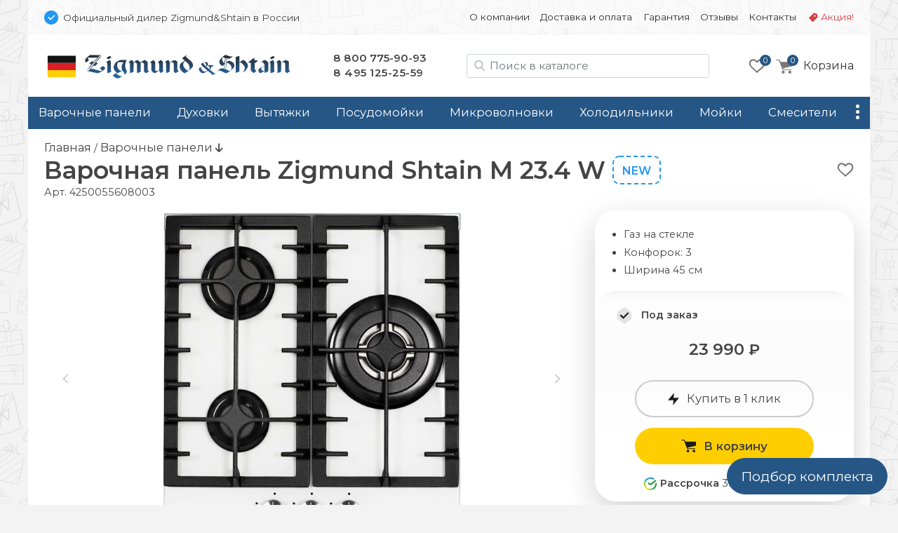

--- FILE ---
content_type: text/html; charset=UTF-8
request_url: https://zigmundshtain-rus.com/varochnie-paneli/zigmund-shtain-m-234-w
body_size: 19153
content:
<!doctype html>
<html lang="ru">
<head>
    <base href="https://zigmundshtain-rus.com/" />
<meta charset="UTF-8" />
<meta http-equiv="X-UA-Compatible" content="IE=edge">
<meta name="viewport" content="width=device-width, initial-scale=1" />
<link rel="canonical" href="https://zigmundshtain-rus.com/varochnie-paneli/zigmund-shtain-m-234-w"/>
<link href="https://fonts.gstatic.com" rel="preconnect" crossorigin>

<link href="/assets/favicon/zigmund.png" rel="shortcut icon">


<title>Варочная панель Zigmund Shtain M 23.4 W - Официальный дилер Zigmund&Shtain в России </title>
<meta name="description" content="Купить варочную панель Zigmund Shtain M 23.4 W c доставкой по всей России">

     
                            
    <meta property="og:url" content="https://zigmundshtain-rus.com/varochnie-paneli/zigmund-shtain-m-234-w">
    <meta property="og:type" content="website">
    <meta property="og:title" content="Варочная панель Zigmund Shtain M 23.4 W">
    <meta property="og:description" content="Газ на стекле, Конфорок: 3, Ширина 45 см&#10;Цена: 23990 ₽">
    <meta property="og:image" content="https://zigmundshtain-rus.com//assets/images/products/24220/m-23-4-w.jpg">
    <meta property="og:image:width" content="1000">
    <meta property="og:image:height" content="1000">
    
    <meta name="twitter:card" content="summary_large_image">
    <meta name="twitter:image" content="https://zigmundshtain-rus.com//assets/images/products/24220/m-23-4-w.jpg">
    
    
    <script type="application/ld+json">
    { 
      "@context": "https://schema.org/",
      "@type": "Product",
      "name": "Zigmund Shtain M 23.4 W",
      "image": ["https://zigmundshtain-rus.com//assets/images/products/24220/m-23-4-w.jpg"],
      "description": "Варочная панель Zigmund Shtain M 23.4 W. Газ на стекле, Конфорок: 3, Ширина 45 см&#10;Цена: 23990 ₽",
      "brand": {
        "@type": "Brand",
        "name": "Zigmund & Shtain"
      },
      "offers": { 
        "@type": "Offer",
        "url": "https://zigmundshtain-rus.com/varochnie-paneli/zigmund-shtain-m-234-w",
        "priceCurrency": "RUB",
        "price": "23990",
        "availability": "http://schema.org/InStock"
      }
    }
    </script>


<script type="text/javascript" src="/assets/js/jquery-3.7.1.min.js"></script>
<link rel="stylesheet" href="/assets/css/brand.zigmund.css?v=43">
<link href="/assets/css/bootstrap.min.css" rel="stylesheet" ver="5.2.2">
<link rel="stylesheet" href="/assets/css/common.css?v=43">
<link href="https://fonts.googleapis.com/css2?family=Montserrat:wght@400;600&display=swap" rel="stylesheet">
    <link rel="stylesheet" href="/assets/css/tpl.product.css?v=43">
    <!-- Google Tag Manager -->
<script>(function(w,d,s,l,i){ w[l]=w[l]||[];w[l].push({ 'gtm.start':
new Date().getTime(),event:'gtm.js'});var f=d.getElementsByTagName(s)[0],
j=d.createElement(s),dl=l!='dataLayer'?'&l='+l:'';j.async=true;j.src=
'https://www.googletagmanager.com/gtm.js?id='+i+dl;f.parentNode.insertBefore(j,f);
})(window,document,'script','dataLayer','GTM-NFRPFXC');</script>
<!-- End Google Tag Manager -->

<!-- Google Tag Manager (noscript) -->
<noscript><iframe src="https://www.googletagmanager.com/ns.html?id=GTM-NFRPFXC"
height="0" width="0" style="display:none;visibility:hidden"></iframe></noscript>
<!-- End Google Tag Manager (noscript) -->    
<link rel="stylesheet" href="/assets/components/msoptionsprice/css/web/default.css?v=89fcff37" type="text/css" />
<script type="text/javascript">msOptionsPriceConfig={"assetsBaseUrl":"\/assets\/","assetsUrl":"\/assets\/components\/msoptionsprice\/","actionUrl":"\/assets\/components\/msoptionsprice\/action.php","allow_zero_cost":true,"allow_zero_old_cost":true,"allow_zero_mass":true,"allow_zero_article":true,"allow_zero_count":true,"allow_remains":false,"miniShop2":{"version":"2.4.15-pl"},"ctx":"zigmund","version":"2.5.16-beta"};</script>
<link rel="stylesheet" href="/assets/components/minishop2/css/web/default.css?v=218af1c8c7" type="text/css" />
<script type="text/javascript">miniShop2Config = {"cssUrl":"\/assets\/components\/minishop2\/css\/web\/","jsUrl":"\/assets\/components\/minishop2\/js\/web\/","actionUrl":"\/assets\/components\/minishop2\/action.php","ctx":"zigmund","close_all_message":"\u0437\u0430\u043a\u0440\u044b\u0442\u044c \u0432\u0441\u0435","price_format":[2,"."," "],"price_format_no_zeros":true,"weight_format":[3,"."," "],"weight_format_no_zeros":true};</script>
<link rel="stylesheet" href="/assets/components/msearch2/css/web/default.css" type="text/css" />

	<script type="text/javascript">
		if (typeof mse2Config == "undefined") {mse2Config = {"cssUrl":"\/assets\/components\/msearch2\/css\/web\/","jsUrl":"\/assets\/components\/msearch2\/js\/web\/","actionUrl":"\/assets\/components\/msearch2\/action.php"};}
		if (typeof mse2FormConfig == "undefined") {mse2FormConfig = {};}
		mse2FormConfig["752935eb5d27f14ddbb73db6feddb31d5df592d0"] = {"autocomplete":"results","queryVar":"query","minQuery":2,"pageId":24220};
	</script>
<link rel="stylesheet" href="/assets/components/ajaxform/css/default.css" type="text/css" />
</head>

<body class="ny">
<div class="top-line d-none d-md-block container py-3 px-2">
    <div class="row px-3">
        <div class="col-12 col-md-5 d-flex align-items-center">
            <img src="assets/img/bluepoint.svg" alt="Официальный дилер в РФ" width=20 height="20">
            <div class="ps-2 small d-none d-md-block">
                Официальный дилер Zigmund&Shtain в России
            </div>
        </div>
        
        <div class="col-12 col-md-7 small d-flex justify-content-end">
        <ul class="nav nav-top d-block d-md-flex"><li class="nav-item first " onClick="location.href='about' "><a class="nav-link" href="about">О компании</a></li><li class="nav-item " onClick="location.href='delivery' "><a class="nav-link" href="delivery">Доставка и оплата</a></li><li class="nav-item " onClick="location.href='warranty' "><a class="nav-link" href="warranty">Гарантия</a></li><li class="nav-item " onClick="location.href='feedback/' "><a class="nav-link" href="feedback/">Отзывы</a></li><li class="nav-item " onClick="location.href='contact' "><a class="nav-link" href="contact">Контакты</a></li><li class="nav-item sale " onClick="location.href='promo' "><a class="nav-link" href="promo">Акция!</a></li></ul>
        </div>
    </div>
</div>




<div class="container">

<div class="header p-4 pb-md-0 pb-lg-4 d-none d-md-flex justify-content-between align-items-center">

    <div class="logo">
        <a href="/">
            <img src="/assets/img/zigmund/logo.svg" alt="">
        </a>
    </div>

    <style>
        .phones a:nth-of-type(2) { letter-spacing:.5px }
    </style>
    <div class="phones d-none d-md-block">
        <a href="tel:88007759093">8 800 775-90-93</a><br />
<a href="tel:+74951252559">8 495 125-25-59</a>
    </div>

    <div class="search d-none d-lg-block ml-auto mr-md-0 mr-lg-4" id="search-block">
        
        
    <form data-key="752935eb5d27f14ddbb73db6feddb31d5df592d0" action="/search" method="get" class="well msearch2" id="mse2_form">
    
    <input id="searchInput" type="text" class="form-control input" name="query" placeholder="Поиск в каталоге" value="">
</form>


    </div>
    
    <div class="d-flex justify-content-end align-items-center">
            <div class="favorites d-none d-md-block me-3">
            <style>
    .fav-icon {
    	--size: 24px; --x-shift:0; --y-shift:0; --active:0; display: inline-block; vertical-align:middle;
    	width:var(--size); height:var(--size); background-size:calc(var(--size)*4) calc(var(--size)*1); 
    	background-image:url(/assets/img/favorite-icons.svg); background-repeat:no-repeat; 
    	background-position:calc(0px - var(--size) * var(--x-shift)) calc(0px - var(--size) * (var(--y-shift) + var(--active)) )
    }
    .gray-o { --x-shift:0 } .red-o { --x-shift:1 } .gray { --x-shift:2 } .red { --x-shift:3 }
    .add { --x-shift:0 } .add:hover { --x-shift:1 } 
    .disabled .add { --x-shift:1 } .disabled .add:hover { --x-shift:0 }
    .fav-icon.empty { --x-shift:0; --size:96px }

    .favorites-info { position: relative }
    .favorites-info img { width: 24px; height: 24px }
    .favorites-info.active { opacity:1 }
    .favorites-info .count { position: absolute; font-size: 11px; line-height: 14px; color: white; width: 16px; height: 16px; border-radius: 50%;
        background: var(--primary); text-align: center; left: 16px; top: -4px;z-index: 1; padding-top: 1px; display: block; text-align:center; color: white; }
        
        
            
    .item { position: relative }
    .item .favorite .fav-icon { display:none; position:absolute; right:1rem }
    .item .favorite .disabled .fav-icon { display:block; --x-shift:1 }
    .item:hover .favorite { display:block }
    .item:hover .favorite .fav-icon { display:block }
    .item:hover .favorite .disabled .fav-icon:hover { --x-shift:0 }

        
</style>

<a href="favorites"><div class="favorites-info">
    <i class="fav-icon gray-o"></i>
    <div class="count">0</div>
</div>
</a>        </div>
    
         <div class="mini-cart">
        	<div id="msMiniCart" >
	<div class="empty">
	    <a class="minicart" href="order-form" id="shk_butOrder">
            <span class="minicart-count">0</span>
            <img src="assets/img/icons/cart-gray.svg" alt="Ваша корзина" height=20 width="23">
			<span class="d-none d-md-inline-block">Корзина</span>
		</a>
	</div>
	
	<div class="not_empty">
      <div class="full">
    	  <div class="minicart-wr">
    	      <a href="order-form" id="shk_butOrder" class="minicart">
                    <span class="minicart-count ms2_total_count">0</span>
					<img src="assets/img/icons/cart-gray.svg" height=20>
					<span class="d-none d-md-inline-block">Корзина</span>
				</a>
				<div class="minicart-popup d-none d-md-block">
					<div class="item-list" id="list_minicart_dynamic">
					    
					    
					</div>
					<div class="total">
						<div class="total-text">Всего :</div>
						<div class="ms2_total_cost">0 ₽</div>
					</div>
					<a class="checkout" href="/order-form">Перейти в корзину</a>
				</div>
    	  </div>
    </div>
	</div>
</div>
        </div>
    </div>
  
</div>

<div class="search header p-4 pt-2 d-none d-md-block d-lg-none">
    
</div>
<div class="sticky-top container p-0">

<div class="header-mobile p-3 d-block d-md-none sticky-top">
    <div class="d-flex align-items-center">
        <img src="assets/img/bluepoint.svg" alt="Официальный дилер в РФ" width="16" height="16">
        <div class="ssmall ms-2">Официальный дилер Zigmund&Shtain в России</div>
    </div>
    
   <div class="d-flex justify-content-between align-items-center mt-3">
        
        <div class="d-flex align-items-center">
            <button class="side-menu-toggler" type="button" title="Меню"><i></i></button>
    
            <a href="/" alt=""><img src="/assets/img/zigmund/logo-m.svg" alt="zigmundshtain" class="logo" /></a>
        </div>

        <div class="d-flex align-items-center">
            
                <a id="mobile-search-button" class="btn btn-empty" name="search"> <img src="/assets/img/icons/search.svg" alt="Поиск в каталоге" height="20" width="20"></a>
            
            
             <div class="mini-cart">
            	<div id="msMiniCart" >
	<div class="empty">
	    <a class="minicart" href="order-form" id="shk_butOrder">
            <span class="minicart-count">0</span>
            <img src="assets/img/icons/cart-gray.svg" alt="Ваша корзина" height=20 width="23">
			<span class="d-none d-md-inline-block">Корзина</span>
		</a>
	</div>
	
	<div class="not_empty">
      <div class="full">
    	  <div class="minicart-wr">
    	      <a href="order-form" id="shk_butOrder" class="minicart">
                    <span class="minicart-count ms2_total_count">0</span>
					<img src="assets/img/icons/cart-gray.svg" height=20>
					<span class="d-none d-md-inline-block">Корзина</span>
				</a>
				<div class="minicart-popup d-none d-md-block">
					<div class="item-list" id="list_minicart_dynamic">
					    
					    
					</div>
					<div class="total">
						<div class="total-text">Всего :</div>
						<div class="ms2_total_cost">0 ₽</div>
					</div>
					<a class="checkout" href="/order-form">Перейти в корзину</a>
				</div>
    	  </div>
    </div>
	</div>
</div>
            </div>
        </div>

   </div>

    <div class="search d-none text-center px-2 mt-3" id="search-block-mobile">
        
    <form data-key="752935eb5d27f14ddbb73db6feddb31d5df592d0" action="/search" method="get" class="well msearch2" id="mse2_form">
    
    <input id="searchInput" type="text" class="form-control input" name="query" placeholder="Поиск в каталоге" value="">
</form>


    </div>
  
</div><!-- header-mobile -->
<nav id="zenMenu" class="d-none d-md-flex">

    <ul class="menu-items d-none d-md-flex"><li class="nav-item"><a  class="first" href="varochnie-paneli/" >Варочные панели</a></li><li class="nav-item"><a  href="duhovie-shkafi/" >Духовки</a></li><li class="nav-item"><a  href="vityazhki/" >Вытяжки</a></li><li class="nav-item"><a  href="posudomoechnie-mashini/" >Посудомойки</a></li><li class="nav-item"><a  href="microvolnovie-pechi/" >Микроволновки</a></li><li class="nav-item"><a  href="holodilniki/" >Холодильники</a></li><li class="nav-item"><a  href="moyki/" >Мойки</a></li><li class="nav-item"><a  href="smesiteli/" >Смесители</a></li><li class="nav-item"><a  href="stiralnie-mashini/" >Стиральные машины</a></li><li class="nav-item"><a  href="mbt/" >Малая техника</a></li><li class="nav-item"><a  class="last" href="accessories/" >Аксессуары</a></li></ul>

	<div class="more">
		<a class="nav-link more-toggle" href="#" data-bs-toggle="dropdown" aria-expanded="false"><i></i></a>
		<ul class="more-items dropdown dropdown-menu dropdown-menu-end shadow"></ul>
	</div>
    
</nav>
</div>

<div class="d-none" id="sideElementHolder"><div id="sideMenuHeader">
    <div class="text-center mt-3 pe-3">
        <a href="/"><img src="/assets/img/zigmund/logo-m.svg" alt="zigmundshtain" class="logo-side"></a>
    </div>
    <hr />
   <ul class="nav-side"><li  class="nav-item first"><a href="about" >О компании</a></li><li  class="nav-item"><a href="delivery" >Доставка и оплата</a></li><li  class="nav-item"><a href="warranty" >Гарантия</a></li><li  class="nav-item"><a href="feedback/" >Отзывы</a></li><li  class="nav-item"><a href="contact" >Контакты</a></li><li  class="nav-item"><a href="promo" >Акция!</a></li></ul>
    
    <hr />
    <div class="nav-item"><a href="https://zigmundshtain-rus.com/"><b>Каталог</b></a></div>
      
</div>

<div id="sideMenuFooter">
    <hr />
    <div class="text-center"><a href="tel:88007759093">8 800 775-90-93</a><br />
<a href="tel:+74951252559">8 495 125-25-59</a></div>
</div></div>


<div class="content py-3 px-4">
    
    <a href="/" class="crumbs-home">Главная</a> / 
    <a class="crumbs-home" href="/varochnie-paneli/">
            Варочные панели </a> 
            
    <i class="fas fa-arrow-down"></i>


<style>
    .msoptionsprice-spinner { display:none !important }
</style>




<div class="productCard">

            <div class="favorite float-end text-end mt-2">
            <a href="" class="favorite-add" pageId="24220" onClick="favoritesSwitch(this,24220)" title="Добавить в избранное"><i class="fav-icon add"></i></a>
        </div>
        
    
    
                                        
    <style>
        .title-wrap { display: flex}
    </style>
    <div class="d-flex">
        <h1 class="mb-0 productTitle">Варочная панель Zigmund Shtain M 23.4 W</h1>
        <div class="d-inline-flex justify-content-center" style="position:relative">
            
            <div class="new2 d-none d-md-block">New</div>
            
            
            
            
        </div>
    </div>
    
    <input type="hidden" id="currentProductId" value="24220">

    <span class="pr-article">Арт. <span class="msop2 product_article-24220 msoptionsprice-article msoptionsprice-24220">4250055608003</span></span>

    <div class="row pt-3">
        <div class="left-column col-12 col-md-7 col-lg-8">
            <div class="msGallery" style="min-height:444px">
        		
        		<div id="msGallery" class='zen-gallery msoptionsprice-gallery'>
        
    <div class="zoom-title h2 d-none">Zigmund Shtain M 23.4 W</div>
    <button type="button" class="zoom-close btn-close d-none" aria-label="Close" onClick="zoomClose()"></button>

    <link rel="stylesheet" href="/assets/css/swiper-bundle.min.css" ver="11.1" />

    <style>

        @media (max-width: 768px) { .zen-gallery { --swiper-height: 360px; margin:0 -1.5rem } }
        @media (min-width: 769px) { .zen-gallery { --swiper-height: 460px } }

        .zen-gallery { 
            
            --swiper-thumbs-height: 50px;
            --gallery-aspect: 1.25;
            
            ---max-zoom-height: calc(100% - 6rem - var(--swiper-thumbs-height));

            --swiper-navigation-color: #444; 
            --swiper-navigation-size: 100px;
            --swiper-navigation-sides-offset: 0;
            
            height:var(--swiper-header); text-align:center;
        }
     
         
        :root {  }
        
        .swiper.this { height:480px }
        .swiper-slide img { object-fit: contain; width:100%; height:100% }
        .swiper.thumbs { height:60px; margin-top:1rem }
        .swiper.thumbs .swiper-slide { opacity: 0.5; cursor:pointer }
        .swiper.thumbs .swiper-slide-thumb-active { opacity: 1; }
        
        .swiper-button-next, .swiper-button-prev { opacity: .5; }
        .swiper-button-next:hover, .swiper-button-prev:hover { opacity: 1; }
        .swiper.this [class^="swiper-button-"]::after{ content: ""; } 
        .swiper-button-next::after { height:100% }
        
        .zoom-in { cursor: zoom-in}
        .zoom-out { cursor: zoom-out}

        .zoomed { position:fixed; left:0; top:0; width: 100%; height: 100%; z-index:9999; padding:4rem 2rem 2rem 2rem }
        .zoomed::before { content:''; background-color:white; opacity:1; width:100%; height:100%; position:absolute; left:0; top:0 } 
        .zoomed img { position:relative}

        .zoomed .swiper.thumbs { height:60px }
        .zoomed .swiper { width:auto; height:calc((100% - 60px) - 1rem) }
        .zoomed .swiper.current .swiper-slide { text-align:center; height:100% }
        

        .zoom-close { position:absolute; right:1rem; top:1rem; z-index:101 }
        .zoom-title { position:absolute; left:15%; top:1rem; z-index:101; width:70%; margin: 0 auto; text-align:center }
        
    </style>

                                
                
        <style> .swiper.thumbs .swiper-wrapper { justify-content:left } </style>

        <!-- Подготовка данных для разных вариантов отображения -->
        <div class="gallery-data d-none">
            <div class="pc"><div class="swiper-slide" data-rid="24220" data-iid="1795340" data-row-index="0">
                    <a class="zoom-in" href="#" onClick="zoomIn()"><img width=640 height=480 src="/assets/images/products/24220/md/m-23-4-w.webp" alt="Zigmund Shtain M 23.4 W.0"></a></div><div class="swiper-slide" data-rid="24220" data-iid="1795346" data-row-index="1">
                    <a class="zoom-in" href="#" onClick="zoomIn()"><img  width=640 height=480 src="/assets/images/products/24220/md/m-2314-4-w.webp" alt="Zigmund Shtain M 23.4 W.1" loading="lazy"></a>
                    <div class="swiper-lazy-preloader"></div></div><div class="swiper-slide" data-rid="24220" data-iid="1795298" data-row-index="2">
                    <a class="zoom-in" href="#" onClick="zoomIn()"><img  width=640 height=480 src="/assets/images/products/24220/md/m-23-84-w.webp" alt="Zigmund Shtain M 23.4 W.2" loading="lazy"></a>
                    <div class="swiper-lazy-preloader"></div></div><div class="swiper-slide" data-rid="24220" data-iid="1795304" data-row-index="3">
                    <a class="zoom-in" href="#" onClick="zoomIn()"><img  width=640 height=480 src="/assets/images/products/24220/md/m-23-74-w.webp" alt="Zigmund Shtain M 23.4 W.3" loading="lazy"></a>
                    <div class="swiper-lazy-preloader"></div></div><div class="swiper-slide" data-rid="24220" data-iid="1795310" data-row-index="4">
                    <a class="zoom-in" href="#" onClick="zoomIn()"><img  width=640 height=480 src="/assets/images/products/24220/md/m-23-64-w.webp" alt="Zigmund Shtain M 23.4 W.4" loading="lazy"></a>
                    <div class="swiper-lazy-preloader"></div></div><div class="swiper-slide" data-rid="24220" data-iid="1795316" data-row-index="5">
                    <a class="zoom-in" href="#" onClick="zoomIn()"><img  width=640 height=480 src="/assets/images/products/24220/md/m-23-54-w.webp" alt="Zigmund Shtain M 23.4 W.5" loading="lazy"></a>
                    <div class="swiper-lazy-preloader"></div></div><div class="swiper-slide" data-rid="24220" data-iid="1795322" data-row-index="6">
                    <a class="zoom-in" href="#" onClick="zoomIn()"><img  width=640 height=480 src="/assets/images/products/24220/md/m-23-44-w.webp" alt="Zigmund Shtain M 23.4 W.6" loading="lazy"></a>
                    <div class="swiper-lazy-preloader"></div></div><div class="swiper-slide" data-rid="24220" data-iid="1795328" data-row-index="7">
                    <a class="zoom-in" href="#" onClick="zoomIn()"><img  width=640 height=480 src="/assets/images/products/24220/md/m-23-24-w.webp" alt="Zigmund Shtain M 23.4 W.7" loading="lazy"></a>
                    <div class="swiper-lazy-preloader"></div></div><div class="swiper-slide" data-rid="24220" data-iid="1795334" data-row-index="8">
                    <a class="zoom-in" href="#" onClick="zoomIn()"><img  width=640 height=480 src="/assets/images/products/24220/md/m-23-14-w.webp" alt="Zigmund Shtain M 23.4 W.8" loading="lazy"></a>
                    <div class="swiper-lazy-preloader"></div></div><div class="swiper-slide" data-rid="24220" data-iid="1795358" data-row-index="9">
                    <a class="zoom-in" href="#" onClick="zoomIn()"><img  width=640 height=480 src="/assets/images/products/24220/md/m22-23-4-w.webp" alt="Zigmund Shtain M 23.4 W.9" loading="lazy"></a>
                    <div class="swiper-lazy-preloader"></div></div><div class="swiper-slide" data-rid="24220" data-iid="1795364" data-row-index="10">
                    <a class="zoom-in" href="#" onClick="zoomIn()"><img  width=640 height=480 src="/assets/images/products/24220/md/m-23-114-w.webp" alt="Zigmund Shtain M 23.4 W.10" loading="lazy"></a>
                    <div class="swiper-lazy-preloader"></div></div><div class="swiper-slide" data-rid="24220" data-iid="1795370" data-row-index="11">
                    <a class="zoom-in" href="#" onClick="zoomIn()"><img  width=640 height=480 src="/assets/images/products/24220/md/m-23-04-w.webp" alt="Zigmund Shtain M 23.4 W.11" loading="lazy"></a>
                    <div class="swiper-lazy-preloader"></div></div><div class="swiper-slide" data-rid="24220" data-iid="1795376" data-row-index="12">
                    <a class="zoom-in" href="#" onClick="zoomIn()"><img  width=640 height=480 src="/assets/images/products/24220/md/m-23-94-w.webp" alt="Zigmund Shtain M 23.4 W.12" loading="lazy"></a>
                    <div class="swiper-lazy-preloader"></div></div><div class="swiper-slide" data-rid="24220" data-iid="1795352" data-row-index="13">
                    <a class="zoom-in" href="#" onClick="zoomIn()"><img  width=640 height=480 src="/assets/images/products/24220/md/m-1323-4-w.webp" alt="Zigmund Shtain M 23.4 W.13" loading="lazy"></a>
                    <div class="swiper-lazy-preloader"></div></div></div>
            <div class="mobile"><div class="swiper-slide" data-rid="24220" data-iid="1795340" data-row-index="0">
                    <div class="swiper-zoom-container"><img width=480 height=600 src="/assets/images/products/24220/mdm/m-23-4-w.webp" alt="Zigmund Shtain M 23.4 W.0"></div></div><div class="swiper-slide" data-rid="24220" data-iid="1795346" data-row-index="1">
                    <div class="swiper-zoom-container"><img  width=640 height=800 src="/assets/images/products/24220/mdm/m-2314-4-w.webp" alt="Zigmund Shtain M 23.4 W.1" loading="lazy"></div>
                    <div class="swiper-lazy-preloader"></div></div><div class="swiper-slide" data-rid="24220" data-iid="1795298" data-row-index="2">
                    <div class="swiper-zoom-container"><img  width=640 height=800 src="/assets/images/products/24220/mdm/m-23-84-w.webp" alt="Zigmund Shtain M 23.4 W.2" loading="lazy"></div>
                    <div class="swiper-lazy-preloader"></div></div><div class="swiper-slide" data-rid="24220" data-iid="1795304" data-row-index="3">
                    <div class="swiper-zoom-container"><img  width=640 height=800 src="/assets/images/products/24220/mdm/m-23-74-w.webp" alt="Zigmund Shtain M 23.4 W.3" loading="lazy"></div>
                    <div class="swiper-lazy-preloader"></div></div><div class="swiper-slide" data-rid="24220" data-iid="1795310" data-row-index="4">
                    <div class="swiper-zoom-container"><img  width=640 height=800 src="/assets/images/products/24220/mdm/m-23-64-w.webp" alt="Zigmund Shtain M 23.4 W.4" loading="lazy"></div>
                    <div class="swiper-lazy-preloader"></div></div><div class="swiper-slide" data-rid="24220" data-iid="1795316" data-row-index="5">
                    <div class="swiper-zoom-container"><img  width=640 height=800 src="/assets/images/products/24220/mdm/m-23-54-w.webp" alt="Zigmund Shtain M 23.4 W.5" loading="lazy"></div>
                    <div class="swiper-lazy-preloader"></div></div><div class="swiper-slide" data-rid="24220" data-iid="1795322" data-row-index="6">
                    <div class="swiper-zoom-container"><img  width=640 height=800 src="/assets/images/products/24220/mdm/m-23-44-w.webp" alt="Zigmund Shtain M 23.4 W.6" loading="lazy"></div>
                    <div class="swiper-lazy-preloader"></div></div><div class="swiper-slide" data-rid="24220" data-iid="1795328" data-row-index="7">
                    <div class="swiper-zoom-container"><img  width=640 height=800 src="/assets/images/products/24220/mdm/m-23-24-w.webp" alt="Zigmund Shtain M 23.4 W.7" loading="lazy"></div>
                    <div class="swiper-lazy-preloader"></div></div><div class="swiper-slide" data-rid="24220" data-iid="1795334" data-row-index="8">
                    <div class="swiper-zoom-container"><img  width=640 height=800 src="/assets/images/products/24220/mdm/m-23-14-w.webp" alt="Zigmund Shtain M 23.4 W.8" loading="lazy"></div>
                    <div class="swiper-lazy-preloader"></div></div><div class="swiper-slide" data-rid="24220" data-iid="1795358" data-row-index="9">
                    <div class="swiper-zoom-container"><img  width=640 height=800 src="/assets/images/products/24220/mdm/m22-23-4-w.webp" alt="Zigmund Shtain M 23.4 W.9" loading="lazy"></div>
                    <div class="swiper-lazy-preloader"></div></div><div class="swiper-slide" data-rid="24220" data-iid="1795364" data-row-index="10">
                    <div class="swiper-zoom-container"><img  width=640 height=800 src="/assets/images/products/24220/mdm/m-23-114-w.webp" alt="Zigmund Shtain M 23.4 W.10" loading="lazy"></div>
                    <div class="swiper-lazy-preloader"></div></div><div class="swiper-slide" data-rid="24220" data-iid="1795370" data-row-index="11">
                    <div class="swiper-zoom-container"><img  width=640 height=800 src="/assets/images/products/24220/mdm/m-23-04-w.webp" alt="Zigmund Shtain M 23.4 W.11" loading="lazy"></div>
                    <div class="swiper-lazy-preloader"></div></div><div class="swiper-slide" data-rid="24220" data-iid="1795376" data-row-index="12">
                    <div class="swiper-zoom-container"><img  width=640 height=800 src="/assets/images/products/24220/mdm/m-23-94-w.webp" alt="Zigmund Shtain M 23.4 W.12" loading="lazy"></div>
                    <div class="swiper-lazy-preloader"></div></div><div class="swiper-slide" data-rid="24220" data-iid="1795352" data-row-index="13">
                    <div class="swiper-zoom-container"><img  width=640 height=800 src="/assets/images/products/24220/mdm/m-1323-4-w.webp" alt="Zigmund Shtain M 23.4 W.13" loading="lazy"></div>
                    <div class="swiper-lazy-preloader"></div></div></div>
            <div class="large"><div class="swiper-slide" data-rid="24220" data-iid="1795340">
                    <a class="zoom-out" onClick="zoomClose()"><img src="/assets/images/products/24220/lg/m-23-4-w.webp" alt="Zigmund Shtain M 23.4 W.0 loading="lazy"></a>
                    <div class="swiper-lazy-preloader"></div></div><div class="swiper-slide" data-rid="24220" data-iid="1795346">
                    <a class="zoom-out" onClick="zoomClose()"><img src="/assets/images/products/24220/lg/m-2314-4-w.webp" alt="Zigmund Shtain M 23.4 W.1" loading="lazy"></a>
                    <div class="swiper-lazy-preloader"></div></div><div class="swiper-slide" data-rid="24220" data-iid="1795298">
                    <a class="zoom-out" onClick="zoomClose()"><img src="/assets/images/products/24220/lg/m-23-84-w.webp" alt="Zigmund Shtain M 23.4 W.2" loading="lazy"></a>
                    <div class="swiper-lazy-preloader"></div></div><div class="swiper-slide" data-rid="24220" data-iid="1795304">
                    <a class="zoom-out" onClick="zoomClose()"><img src="/assets/images/products/24220/lg/m-23-74-w.webp" alt="Zigmund Shtain M 23.4 W.3" loading="lazy"></a>
                    <div class="swiper-lazy-preloader"></div></div><div class="swiper-slide" data-rid="24220" data-iid="1795310">
                    <a class="zoom-out" onClick="zoomClose()"><img src="/assets/images/products/24220/lg/m-23-64-w.webp" alt="Zigmund Shtain M 23.4 W.4" loading="lazy"></a>
                    <div class="swiper-lazy-preloader"></div></div><div class="swiper-slide" data-rid="24220" data-iid="1795316">
                    <a class="zoom-out" onClick="zoomClose()"><img src="/assets/images/products/24220/lg/m-23-54-w.webp" alt="Zigmund Shtain M 23.4 W.5" loading="lazy"></a>
                    <div class="swiper-lazy-preloader"></div></div><div class="swiper-slide" data-rid="24220" data-iid="1795322">
                    <a class="zoom-out" onClick="zoomClose()"><img src="/assets/images/products/24220/lg/m-23-44-w.webp" alt="Zigmund Shtain M 23.4 W.6" loading="lazy"></a>
                    <div class="swiper-lazy-preloader"></div></div><div class="swiper-slide" data-rid="24220" data-iid="1795328">
                    <a class="zoom-out" onClick="zoomClose()"><img src="/assets/images/products/24220/lg/m-23-24-w.webp" alt="Zigmund Shtain M 23.4 W.7" loading="lazy"></a>
                    <div class="swiper-lazy-preloader"></div></div><div class="swiper-slide" data-rid="24220" data-iid="1795334">
                    <a class="zoom-out" onClick="zoomClose()"><img src="/assets/images/products/24220/lg/m-23-14-w.webp" alt="Zigmund Shtain M 23.4 W.8" loading="lazy"></a>
                    <div class="swiper-lazy-preloader"></div></div><div class="swiper-slide" data-rid="24220" data-iid="1795358">
                    <a class="zoom-out" onClick="zoomClose()"><img src="/assets/images/products/24220/lg/m22-23-4-w.webp" alt="Zigmund Shtain M 23.4 W.9" loading="lazy"></a>
                    <div class="swiper-lazy-preloader"></div></div><div class="swiper-slide" data-rid="24220" data-iid="1795364">
                    <a class="zoom-out" onClick="zoomClose()"><img src="/assets/images/products/24220/lg/m-23-114-w.webp" alt="Zigmund Shtain M 23.4 W.10" loading="lazy"></a>
                    <div class="swiper-lazy-preloader"></div></div><div class="swiper-slide" data-rid="24220" data-iid="1795370">
                    <a class="zoom-out" onClick="zoomClose()"><img src="/assets/images/products/24220/lg/m-23-04-w.webp" alt="Zigmund Shtain M 23.4 W.11" loading="lazy"></a>
                    <div class="swiper-lazy-preloader"></div></div><div class="swiper-slide" data-rid="24220" data-iid="1795376">
                    <a class="zoom-out" onClick="zoomClose()"><img src="/assets/images/products/24220/lg/m-23-94-w.webp" alt="Zigmund Shtain M 23.4 W.12" loading="lazy"></a>
                    <div class="swiper-lazy-preloader"></div></div><div class="swiper-slide" data-rid="24220" data-iid="1795352">
                    <a class="zoom-out" onClick="zoomClose()"><img src="/assets/images/products/24220/lg/m-1323-4-w.webp" alt="Zigmund Shtain M 23.4 W.13" loading="lazy"></a>
                    <div class="swiper-lazy-preloader"></div></div></div>
        </div>


        <div class="swiper this">
            <div class="swiper-wrapper place-data-here">
                
            </div>
            <div class="swiper-button-next"><img src="assets/img/str-next.svg"></div>
            <div class="swiper-button-prev"><img src="assets/img/str-prev.svg"></div>
        </div><!-- Gallery -->
        

        <div class="swiper thumbs ">
            <div class="swiper-wrapper">
               <div class="swiper-slide">
                    <img width=75 height=60 src="/assets/images/products/24220/xs/m-23-4-w.webp" alt="Zigmund Shtain M 23.4 W.0"></div><div class="swiper-slide">
                <img width=75 height=60 src="/assets/images/products/24220/xs/m-2314-4-w.webp" alt="Zigmund Shtain M 23.4 W.1"></div><div class="swiper-slide">
                <img width=75 height=60 src="/assets/images/products/24220/xs/m-23-84-w.webp" alt="Zigmund Shtain M 23.4 W.2"></div><div class="swiper-slide">
                <img width=75 height=60 src="/assets/images/products/24220/xs/m-23-74-w.webp" alt="Zigmund Shtain M 23.4 W.3"></div><div class="swiper-slide">
                <img width=75 height=60 src="/assets/images/products/24220/xs/m-23-64-w.webp" alt="Zigmund Shtain M 23.4 W.4"></div><div class="swiper-slide">
                <img width=75 height=60 src="/assets/images/products/24220/xs/m-23-54-w.webp" alt="Zigmund Shtain M 23.4 W.5"></div><div class="swiper-slide">
                <img width=75 height=60 src="/assets/images/products/24220/xs/m-23-44-w.webp" alt="Zigmund Shtain M 23.4 W.6"></div><div class="swiper-slide">
                <img width=75 height=60 src="/assets/images/products/24220/xs/m-23-24-w.webp" alt="Zigmund Shtain M 23.4 W.7"></div><div class="swiper-slide">
                <img width=75 height=60 src="/assets/images/products/24220/xs/m-23-14-w.webp" alt="Zigmund Shtain M 23.4 W.8"></div><div class="swiper-slide">
                <img width=75 height=60 src="/assets/images/products/24220/xs/m22-23-4-w.webp" alt="Zigmund Shtain M 23.4 W.9"></div><div class="swiper-slide">
                <img width=75 height=60 src="/assets/images/products/24220/xs/m-23-114-w.webp" alt="Zigmund Shtain M 23.4 W.10"></div><div class="swiper-slide">
                <img width=75 height=60 src="/assets/images/products/24220/xs/m-23-04-w.webp" alt="Zigmund Shtain M 23.4 W.11"></div><div class="swiper-slide">
                <img width=75 height=60 src="/assets/images/products/24220/xs/m-23-94-w.webp" alt="Zigmund Shtain M 23.4 W.12"></div><div class="swiper-slide">
                <img width=75 height=60 src="/assets/images/products/24220/xs/m-1323-4-w.webp" alt="Zigmund Shtain M 23.4 W.13"></div>            </div>
        </div>
        
        <script src="/assets/js/swiper-bundle.min.js" ver="11.1"></script>

        <script>
         let isMobile = false
         if (/Android|webOS|iPhone|iPad|iPod|BlackBerry|BB|PlayBook|IEMobile|Windows Phone|Kindle|Silk|Opera Mini/i.test(navigator.userAgent)) {
            isMobile = true
        }
        
        if (isMobile == true) document.querySelector('.place-data-here').innerHTML = document.querySelector('.gallery-data .mobile').innerHTML
        else document.querySelector('.place-data-here').innerHTML = document.querySelector('.gallery-data .pc').innerHTML
   
    var swiperThumbs = new Swiper(".swiper.thumbs", {
            spaceBetween: 2,
            slidesPerView: 4,
            breakpoints: { 
                1: { slidesPerView: 4 },
                787: { slidesPerView: 6 },
                1200: { slidesPerView: 8 },
            },
            freeMode: false,
        })
        
    var swiperCurrent = new Swiper(".swiper.this", {
        autoplay:false,
        spaceBetween: 15,
            thumbs: {
                swiper: swiperThumbs,
            },
            navigation: {
                nextEl: '.swiper-button-next',
                prevEl: '.swiper-button-prev',
                disabledClass: 'no-disabled'
            },
            keyboard: {
                enabled: true,
            }
        })
        
    swiperCurrent.on('slideChangeTransitionEnd', function () {
        let currentSlide = document.querySelector('.swiper.this .swiper-slide-active')
        let msopId = currentSlide.getAttribute('data-iid')
        let msopRid = currentSlide.getAttribute('data-rid')
        msOptionsPrice.Tools.setModificationAfterGalleryChange(msopRid, msopId)
    })

    let galleryTarget = document.querySelector(".zen-gallery")
    let closeTarget = document.querySelector(".zoom-close")
    let zoomTitle = document.querySelector(".zoom-title")
    let bodyLock = document.querySelector("body")
    

    function zoomIn() {
        event.preventDefault()
        if (isMobile) {
            nextSlide()
            return
        }
            
        document.querySelector('.place-data-here').innerHTML = document.querySelector('.gallery-data .large').innerHTML
        document.querySelector('.swiper.this').swiper.update()
        document.querySelector('.swiper.thumbs').swiper.update()

        var height = document.body.clientHeight
        var width = document.body.clientWidth
    

        if (galleryTarget.classList.contains('zoomed')){
            nextSlide()
            return
        }
    
        galleryTarget.classList.add('zoomed')
        closeTarget.classList.remove('d-none')
        zoomTitle.classList.remove('d-none')
        bodyLock.classList.add('lock')
    }
    
    function zoomClose() {
        galleryTarget.classList.remove('zoomed')
        closeTarget.classList.add('d-none')
        zoomTitle.classList.add('d-none')
        bodyLock.classList.remove('lock')
        document.querySelector('.place-data-here').innerHTML = document.querySelector('.gallery-data .pc').innerHTML
        document.querySelector('.swiper.this').swiper.update()
        document.querySelector('.swiper.thumbs').swiper.update()

    }
    
    function nextSlide() {
        swiperCurrent.slideNext(100, false)
    }
    
    document.onkeydown = function(evt) {
        evt = evt || window.event;
        var isEscape = false;
        if ("key" in evt) {
            isEscape = (evt.key === "Escape" || evt.key === "Esc");
        } else {
            isEscape = (evt.keyCode === 27);
        }
        if (isEscape) {
            zoomClose()
        }
    }

    </script>
        
    </div><!-- zen-gallery -->        

    
        		
        		
            </div>
        <div id="mobileClone" class="d-block d-md-none my-4">
            
	    </div><!-- mobileClone -->



        <div class="col-12 ps-0 ps-md-2 ps-md-3">  
            <!-- prstips -->
            

            <h2>Описание Zigmund Shtain M 23.4 W</h2>
        	<div class="product-content">
        	    

            	<p class="important">Варочная панель Zigmund Shtain M 23.4 W&raquo;&mdash;это <span class="tip act_tips_7"  data-id="7">газ на стекле</span><img data-id='7' class='ct_tip ct_tips_7' src='assets/img/icons/question.png' width='24' height='24'>, причем стекло закаленное и ударопрочное.&nbsp; Белый цвет позволяет вписать модель практически в любой интерьер. Чугунная решётка обеспечит максимальную устойчивость посуды, а система &laquo;<span class="tip act_tips_1"  data-id="1">газ-контроль</span><img data-id='1' class='ct_tip ct_tips_1' src='assets/img/icons/question.png' width='24' height='24'>&raquo; позаботиться о Вашей безопасности, если пламя случайно погаснет. Так же в ручки управления интегрирован <span class="tip act_tips_3"  data-id="3">электроподжиг</span><img data-id='3' class='ct_tip ct_tips_3' src='assets/img/icons/question.png' width='24' height='24'> &mdash; теперь можно забыть о спичках, достаточно повернуть ручку и пламя зажжется от искры. Но это ещё не все&mdash;панель оснащена мощной конфоркой с тройным рядом пламени, что позволит Вам более равномерно прогревать дно посуды и быстро приготовить большее количество еды.</p>
<h2>Основные технические характеристики</h2>
<ul>
<li>Мощность горелок:</li>
<li><strong>1 горелка 3400 Вт</strong></li>
<li><strong>1 горелка 1880 В</strong></li>
<li><strong>1 горелка 950 Вт</strong></li>
</ul>
<p>&nbsp;</p>
<ul>
<li>Цвет:&nbsp;Белый</li>
<li>Фронтальное управление</li>
<li>Закаленное стекло</li>
<li>Поворотные переключатели</li>
<li><span class="tip act_tips_3"  data-id="3">Электроподжиг</span><img data-id='3' class='ct_tip ct_tips_3' src='assets/img/icons/question.png' width='24' height='24'> в каждой ручке</li>
<li>Турбо-горелка &laquo;тройное кольцо&raquo;</li>
<li><span class="tip act_tips_1"  data-id="1">Газ-контроль</span><img data-id='1' class='ct_tip ct_tips_1' src='assets/img/icons/question.png' width='24' height='24'></li>
<li>Чугунные решётки</li>
<li>Матовые колпачки горелок</li>
<li>Переходники для разных типов газа в комплекте</li>
</ul>
<p>&nbsp;</p>
            	


        	</div>
        	
        	<h2>Схема встраивания Zigmund Shtain M 23.4 W</h2><img src="instrukcii/M 23.4 W_схема.jpg" class="img-fluid" alt="Схема встраивания Zigmund Shtain M 23.4 W" style="max-height:350px">
        	
            
                <div class="instruction">
                <a href=" upload/m-23.4-bw.pdf" target="_blanc"><img src="img/pdf.png" width="32" height="32" alt="Скачать инструкцию к Zigmund Shtain M 23.4 W"></a>
                <p><a href=" upload/m-23.4-bw.pdf" target="_blank">Инструкция к Zigmund Shtain M 23.4 W</a></p>
                </div>
            
           
            <div class="col-12">
        <h2>Ключевые особенности Zigmund Shtain M 23.4 W</h2>
        <div class="features row"><div class="feature col-12 col-md-6 col-lg-4 mb-3"><div><img src="/assets/img/features/cooktop_iron.jpg" class="img-fluid" alt="Чугунные решетки"></div>
    
<h5>Чугунные решетки</h5>
Благодаря чугунной решетке варочная поверхности долговечна и прекрасно выглядит. 
Чугунная решетка обеспечивает большую устойчивость посуды, не деформируется при нагреве и не облезает даже через годы эксплуатации.
</div><div class="feature col-12 col-md-6 col-lg-4 mb-3"><div><img src="/assets/img/features/cooktop_glass.jpg" class="img-fluid" alt="Закалёное стекло"></div>

<h5>Закалёное стекло</h5>
Поверхность панели изготовлена из закалённого стекла. Закалённое стекло выдерживает высокие температурные и 
механические нагрузки. Поверхность газ на&nbsp;стекле прекрасно выглядит, за ней легко ухаживать.
</div><div class="feature col-12 col-md-6 col-lg-4 mb-3"><div><img src="/assets/img/features/cooktop_wok.jpg" class="img-fluid" alt="Турбо конфорка"></div>
    
<h5>Турбо конфорка</h5>
Турбо или Wok-конфорка предназначена для использования сковороды Wok или казана. 
Благодаря нескольким рядам пламени имеет высокую мощность и быстро нагревает посуду.
</div></div></div>
            <!-- /prstips -->
        </div>
     
         

<h2 class="ms-3">Часто задаваемые вопросы:</h2>

<div class="faq col-12 accordion accordion-flush" id="faq">

<div class="accordion-item">
<h2 class="accordion-header" id="head1">
  <button class="accordion-button collapsed" type="button" data-bs-toggle="collapse" data-bs-target="#body1" aria-expanded="false" aria-controls="body1">
    Какие преимущества у индукционной варочной панели?
  </button>
</h2>
<div id="body1" class="accordion-collapse collapse" aria-labelledby="head1" data-bs-parent="#faq">
    <div class="accordion-body">
    <p>Основные преимущества индукционной поверхности:</p>
<ol>
    <li>Экономичное потребление электроэнергии;</li>
    <li>Быстрое закипание и высокая точность регулировки температуры;</li>
    <li>Автоматическое отключение при отсутствии посуды на плите;</li>
    <li>Если на плите случайно осталась ложка или кухонная доска или по ней пройдется любознательное домашнее животное, то это не спровоцирует автоматическое включение прибора;</li>
    <li>Поверхность варочной панели не нагревается, поэтому вы не обожжетесь если случайно коснетесь ее в процессе готовки. Это преимущество отвечает не только за безопасность но и за уход за варочной панелью, сбежавшее молоко не пригорит и его можно легко удалить с поверхности при помощи тряпочки.</li>    
</ol>
    </div>
</div>
</div>
<div class="accordion-item">
<h2 class="accordion-header" id="head2">
  <button class="accordion-button collapsed" type="button" data-bs-toggle="collapse" data-bs-target="#body2" aria-expanded="false" aria-controls="body2">
    Какую посуду можно использовать для индукционной варочной панели?
  </button>
</h2>
<div id="body2" class="accordion-collapse collapse" aria-labelledby="head2" data-bs-parent="#faq">
    <div class="accordion-body">
    <p>Для индукционной варочной панели можно использовать только посуду с ферромагнитными свойствами дна.</p>
<p>Перечислим основные рекомендации при выборе посуды:</p>
<ol>
    <li>Обращаем внимание на специальный знак на дне посуды. Если знака нет, можно ко дну приложить магнит, если он держится значит посуда подходит;</li>
    <li>Дно посуды должно быть ровным и плоским, это способствует равномерному прогреванию всей поверхности посуды;</li>
    <li>Обращайте внимание на толщину дна посуды особенно если вы любите блюда длительного приготовления. Если дно посуды будет тонким, в данном случае она быстро придет в негодность, а в процессе использования продукты будут пригорать. Рекомендуемая толщина дна для кастрюль от 6 мм, для сковородок от 3 мм. </li>
</ol>
    </div>
</div>
</div>
<div class="accordion-item">
<h2 class="accordion-header" id="head3">
  <button class="accordion-button collapsed" type="button" data-bs-toggle="collapse" data-bs-target="#body3" aria-expanded="false" aria-controls="body3">
    Можно ли использовать чугунную посуду для индукционных плит?
  </button>
</h2>
<div id="body3" class="accordion-collapse collapse" aria-labelledby="head3" data-bs-parent="#faq">
    <div class="accordion-body">
    <p>Чугунная посуда обладает ферромагнитными свойствами, но использовать ее на индукционных варочных панелях не рекомендуется. Чугун не только нагревается и долго держит тепло, но и также хорошо его отдает, что при длительном процессе приготовления пищи может привести к перегреву и поломке варочной панели.</p>
    </div>
</div>
</div>
<div class="accordion-item">
<h2 class="accordion-header" id="head4">
  <button class="accordion-button collapsed" type="button" data-bs-toggle="collapse" data-bs-target="#body4" aria-expanded="false" aria-controls="body4">
    В чем отличие индукционной от обычной электрической панели?
  </button>
</h2>
<div id="body4" class="accordion-collapse collapse" aria-labelledby="head4" data-bs-parent="#faq">
    <div class="accordion-body">
    <p>Внешне приборы не сильно отличаются, основное их отличие в принципе работы. </p>
<p>У электрических панелей нагревательным элементом является металлическая лента или спиральный тэн. При прохождении через них тока, спираль накаляется и затем передает тепло на рабочую зону панели. При данном принципе работы расходуется дополнительная электроэнергия так как электрическая панель сначала нагревается сама, а потом передает тепло посуде. При этом поверхность прибора сильно раскаляется, что повышает вероятность получения ожога и появления пригоревших пятен при попадании на поверхность жидкости в процессе приготовления.</p>
<p>Индукционные варочные панели работают за счет встроенной индукционной катушки, которая создает электромагнитное поле и при взаимодействии с посудой с ферромагнитными свойствами нагревает дно посуды. Индукционная панель сразу нагревает посуду, поверхность самой плиты при этом остается холодной. Данный принцип работы сокращает затраты на электроэнергию и исключает вероятность получения ожогов.</p>
    </div>
</div>
</div>
<div class="accordion-item">
<h2 class="accordion-header" id="head5">
  <button class="accordion-button collapsed" type="button" data-bs-toggle="collapse" data-bs-target="#body5" aria-expanded="false" aria-controls="body5">
    Что лучше  - металл или стекло для газовой панели? 
  </button>
</h2>
<div id="body5" class="accordion-collapse collapse" aria-labelledby="head5" data-bs-parent="#faq">
    <div class="accordion-body">
    <p>Нержавеющая сталь и закаленное стекло практически равноценные материалы. При выборе скорее нужно опираться на предпочтения в дизайне кухни. Материалы одинаково практичны, надежны и устойчивы к механическим повреждениям. Они неприхотливы в уходе, но важно, чтобы очистка поверхности проводилась регулярно. Для уборки используют влажные тряпочки, мягкие губки и немного моющего средства. Не применяйте грубые щетки и мочалки, это спровоцирует появление царапин на поверхности. Для прибора из нержавеющей стали, рекомендуется использовать специальное масло, которое поможет создать на поверхности защитный слой, удерживающий грязь и остатки пищи.</p>
    </div>
</div>
</div>
<div class="accordion-item">
<h2 class="accordion-header" id="head6">
  <button class="accordion-button collapsed" type="button" data-bs-toggle="collapse" data-bs-target="#body6" aria-expanded="false" aria-controls="body6">
    Можно ли подключить газовую варочную панель к баллонному газу?
  </button>
</h2>
<div id="body6" class="accordion-collapse collapse" aria-labelledby="head6" data-bs-parent="#faq">
    <div class="accordion-body">
    <p>Можно, к газовым варочным панелям входит комплект сменных жиклеров для баллонного газа. Для безопасной работы прибора мы настоятельно рекомендуем доверить подключение газовой поверхности и замену жиклеров специалистам газовой службы.</p>
    </div>
</div>
</div>

</div> <!-- faq -->


        </div><!-- left -->


        <div class="right-column col-12 col-md-5 col-lg-4 d-none d-md-block notavaliable">
            
            <div class="overal-sticky-top">
            
            <div class="details-order shadow-lg mt-3 mt-md-0" style="border-radius:2rem; z-index:1000">
                
                
                                <div class="intro-color pt-4 pb-3 px-4">
                    <ul class="d-block"><li>Газ на стекле</li><li>Конфорок: 3</li><li>Ширина 45 см</li></ul>
                    
                </div>
                <div class="price-btn shadow200 p-3 text-center" style="clear:both; border-radius:2rem">
                                
                    <div class="pb-3 px-3 pt-2 text-start"><div class="mb-2" id="availFlag"><img width="24" height="24" src="assets/img/icons/no-stock.svg" alt="Под заказ" style="opacity:1"> &nbsp; <b>Под заказ</b></div></div>
                 
                    

                    <h2 class="mt-0"><style>
    .fa-ruble-sign {font-size:1.25rem}
    .old_price.fa-ruble-sign {font-size:1.02rem; text-decoration:none;}
    .old_price {font-size:1.25rem}
    .productRecomended .fa-ruble-sign {font-size:0.85rem}
</style>





    <span class="price  
        product-24220 msoptionsprice-cost msoptionsprice-24220">
        <b>23 990</b></span>&nbsp;&#8381;
        
        
<!--<i class="old_price fas fa-ruble-sign"></i>--></h2>
            	    <form action="varochnie-paneli/zigmund-shtain-m-234-w" method="post" class="ms2_form msoptionsprice-product">
                    <div id="opt_color"></div>
        
                    <input type="hidden" name="id" value="24220" />
            	    <input type="hidden" name="count" id="product_price" class="input-sm form-control" value="1" />
    
            		<div class="actions my-3">
            		    


<button type="button" class="btn style2 w-75 btn-quick quickorder q_order-24220 buy-zigmund"
    data-bs-toggle="modal" data-bs-target="#quickOrderForm"
    data-prodprice="23990"
    data-prodid="24220"
    data-prodname="Zigmund Shtain M 23.4 W"
    name="quickorder"
    onclick="$(this).attr('data-prodprice',$('span.product-24220').html()); showQuickOrderForm($(this).data('prodid'),$(this).data('prodname'),$(this).data('prodprice')); return true;">
    <img src="assets/img/icons/cart-quick.svg" height=18 width=16 alt="Быстрый заказ"> Купить в 1 клик
</button>



<button type="submit" class="btn style1 w-75 btn-buy buy buy-zigmund" name="ms2_action" value="cart/add"
    onclick='shop.order.addToCartProduct(this); window.dataLayer = window.dataLayer || []; window.dataLayer.push({ "event": "add_to_cart","ecommerce": { "items": [{ "item_id": "24220","item_name": "Zigmund Shtain M 23.4 W","item_brand": "zigmundshtain","item_category": "Варочные панели","price": "23990","quantity": "1"}]}}); return true;'>
    <img src="assets/img/icons/cart-black.svg" height=18 width=21 alt="В корзину"> В корзину </button>

            		</div>
            		
            		<div class="mt-3 align-bottom">
                        <img src="/assets/img/logo-sber.svg" width=20"> <b>Рассрочка</b> 
                        3998 ₽ в месяц
                    </div>
                    
            		
            	    </form>	
        	    </div> <!-- price-btn -->

    	    </div> <!-- details-order -->

            
            </div> <!-- sticky-top -->
    		
    	</div> <!-- right -->

    </div> <!-- row -->



<div id="recomend_prods" class="row p-3 pb-0 d-none" data-id="24220" data-ctx="zigmund"></div>

<style>
    .product-row { height:180px; display: flex; flex-direction: column; justify-content:space-between }
</style>
<div class="relatedItems p-3 mb-3">
    
    <!-- other colors items -->
    <div class="product-related-wrapper">
    <hr class="clearfix" />
    <h2 class="mb-4">Эта модель в других цветах:</h2>
    <div class="row" id="081aac6ddb475ca2c303a538117cd60bf50f8403"></div>
</div>
    <!-- сопутствующие товары в продукте, аксессуары категории -->
    
</div><!-- related -->




                            

                            

                            
                        
            


    

    

     
                    

    

     
        






 

        
        
                
        
        


        

                
                
                    <a href="promo" class="mb-3">
            <picture>
              <source srcset="/assets/img/zigmund/promo/10for3-sm.webp" media="(max-width:480px)" />
              <img class="pr3" src="/assets/img/zigmund/promo/10for3.webp" alt="10% скидка за комплект из 3х предметов" />
            </picture>
            </a>
                


    

<style>
    .pr0, .pr1, .pr2, .pr3 { max-width:100%; height: auto; background-color:#fafafa;}
    .pr0 { aspect-ratio: 2  } 
    .pr1 { aspect-ratio: 3.0046948356808  } 
    .pr2 { aspect-ratio: 2  } 
    .pr3 { aspect-ratio: 6.3529411764706  } 
    
    .pr0.md { aspect-ratio: 6  } 
    .pr1.md { aspect-ratio: 3.0046948356808  } 
    .pr2.md { aspect-ratio: 6  } 

    @media (max-width: 480px) { 
        .pr0, .pr0.md,
        .pr1, .pr1.md,
        .pr2, .pr2.md,
        .pr3, .pr3.md { aspect-ratio: 1 }
    }

    .pr0.sm, .pr1.sm, .pr2.sm, .pr3.sm { aspect-ratio: 1 }

</style>
</div><!-- content -->
</div>

<style>
    .swiper-benefits .swiper-slide p a { font-size:1.25rem; font-weight:600;}
</style>
<div class="benefits content px-0 px-md-4 py-3 shadow200">
    
<div class="swiper-benefits ">
    <div class="swiper-wrapper">
        
    
        

    <div class="swiper-slide">
        <a href="promo"><img width="49" height="48" src="assets/img/zigmund/icons/gift.svg" alt="Подарки"></a>
                        <p><a href="promo">Замечательные<br />подарки</a></p>
            <p>

            Сделайте заказ от&nbsp;30&nbsp;000&nbsp;руб. 
            и&nbsp;получите подарок! Больше заказ&nbsp;&mdash; дороже подарок.
                    </p>
    </div>

    <div class="swiper-slide">
        <a href="warranty"><img width="42" height=48 src="assets/img/zigmund/icons/warancy.svg" alt="Официальная гарантия"></a>
        <p><a class="h5" href="warranty">Официальная<br />гарантия</a></p>
        <p>Гарантия на&nbsp;технику Zigmund Shtain 5&nbsp;лет.&nbsp;3&nbsp;года полная гарантия + 2&nbsp;года на&nbsp;запасные части. На&nbsp;посудомойки&nbsp;&mdash; 2&nbsp;года.</p>
    </div>

    <div class="swiper-slide">
        <a href="warranty"><img width="48" height="48" src="assets/img/zigmund/icons/sert.svg" alt="Товар сертифицирован"></a>
        <p><a href="warranty">Товар<br />сертифицирован</a></p>
        <p>Только прямые, белые поставки и&nbsp;официальная заводская гарантия.</p>
    </div>

    </div>
    <div class="swiper-pagination"></div>

</div>

</div>

<link rel="stylesheet" href="/assets/css/swiper-bundle.min.css?ver=11.0.4" />
<script src="/assets/js/swiper-bundle.min.js"></script>

<script>
    const swiper = new Swiper('.swiper-benefits', {
        direction: 'horizontal',
        autoHeight: true,
        slideToClickedSlide: false,
        loop: true,

        
        slidesPerView: 1,
        slidesPerGroup: 1,
        spaceBetween: 10,
        
        breakpoints: {
            320: {
              slidesPerView: 1,
              slidesPerGroup: 1,
            },
            640: {
              slidesPerView: 2,
              slidesPerGroup: 2,
            },
            1200: {
              slidesPerView: 3,
              slidesPerGroup: 3,
            }
        },
        
        pagination: {
            el: '.swiper-pagination',
            clickable: true,
        },
        
        /*navigation: {
            nextEl: '.swiper-button-next',
            prevEl: '.swiper-button-prev',
        },
        
        scrollbar: {
            el: '.swiper-scrollbar',
        },*/
    
    });
    
</script>


<style>
    .swiper-benefits .swiper-slide { padding:2rem 3rem; text-align:center; height:280px }
    .swiper-benefits .swiper-slide img { height:48px; margin-bottom:1rem }
    .swiper-benefits .swiper-slide h5 { font-weight:bold }
    .swiper-benefits .swiper-slide p { line-height:1.5rem }
    .swiper-benefits .swiper-pagination { bottom:0 !important;}
    .swiper-benefits .swiper-pagination-bullet { width: 32px; height: 3px; border-radius: 1px }
    .swiper-benefits .swiper-pagination-bullet-active { background: var(--primary) }
</style>
<div class="content p-4 px-md-5 py-md-4">
<script src="/assets/js/feedback.js"></script>

<noindex>

<div class="mt-3 feedback">
<h2>Отзывы</h2>

<div class="row feedbackWrapper" data-source-id="feedback/ajaxfeedback" data-offset='0' data-max='134'></div>

<div class="actions">
    <a class="btn style2" href="#other" id="showOtherFeedbacks"><i class="fas fa-sync"></i> &nbsp;Показать еще</a>
    <a class="btn style2" href="feedback/"><i class="far fa-comment"></i> &nbsp;Все отзывы</a>	
</div>

</div>

</noindex>
</div>
</div> <!-- container -->


<div class="container">
<div class="footer p-4">

 

 
            <style>
            .marquiz__container { position:fixed; bottom:1rem; right: 0; text-align:right; margin-right:1rem; z-index:9999}
            .marquiz__container a { padding: 1rem 1.25rem; font-size:1.25rem }
        </style>
        
                        
                                                            
         
                    <!-- Marquiz script start -->
<script>
(function(w, d, s, o){
  var j = d.createElement(s); j.async = true; j.src = '//script.marquiz.ru/v2.js';j.onload = function() {
    if (document.readyState !== 'loading') Marquiz.init(o);
    else document.addEventListener("DOMContentLoaded", function() {
      Marquiz.init(o);
    });
  };
  d.head.insertBefore(j, d.head.firstElementChild);
})(window, document, 'script', {
    host: '//quiz.marquiz.ru',
    region: 'ru',
    id: '6720ec189f02ba002685408e',
    autoOpen: false,
    autoOpenFreq: 'once',
    openOnExit: false,
    disableOnMobile: false
  }
);
</script>
<!-- Marquiz script end -->            <div data-marquiz-id="6720ec189f02ba002685408e"></div>
<script>(function(t, p) {window.Marquiz ? Marquiz.add([t, p]) : document.addEventListener('marquizLoaded', function() {Marquiz.add([t, p])})})('Button', {id: '6720ec189f02ba002685408e', buttonText: 'Подбор комплекта', bgColor: '#255685', textColor: '#ffffff', rounded: true})</script>             
<div class="top row">
    <div class="contacts col-12 col-md-4 mb-3">
        <div class="phones mb-3">
            <a href="tel:88007759093">8 800 775-90-93</a><br />
<a href="tel:+74951252559">8 495 125-25-59</a>
        </div>
        
        <div class="my-2 white-link"><style>
.telegram-icon {
  display: inline-block;
  vertical-align: middle;
  width: 24px;
  height: 24px;
  position: relative;
  background-color: #0088cc;
  border-radius: 50%;
  overflow: hidden;
}

.telegram-icon::before {
  content: '';
  display: block;
  width: 100%;
  height: 100%;
  background-image: url("data:image/svg+xml,%3csvg xmlns='http://www.w3.org/2000/svg' viewBox='0 0 24 24'%3e%3cpath d='M22.9866 10.2088C23.1112 9.40332 22.3454 8.76755 21.6292 9.082L7.36482 15.3448C6.85123 15.5703 6.8888 16.3483 7.42147 16.5179L10.3631 17.4547C10.9246 17.6335 11.5325 17.541 12.0228 17.2023L18.655 12.6203C18.855 12.4821 19.073 12.7665 18.9021 12.9426L14.1281 17.8646C13.665 18.3421 13.7569 19.1512 14.314 19.5005L19.659 22.8523C20.2585 23.2282 21.0297 22.8506 21.1418 22.1261L22.9866 10.2088Z' fill='white'/%3e%3c/svg%3e");
  background-repeat: no-repeat;
  background-size: contain;
  background-position: -4px -3px;
}
.white-link a { color:white }
</style>

<a href="https://t.me/+IvFcM7oub5dkZmE6" target="_blank"><span class="telegram-icon"></span> Телеграм канал</a></div>
        <div class="my-2"><style>
.email-icon-contacts {
  display: inline-block;
  vertical-align: middle;
  width: 22px;
  height: 22px;
  position: relative;
  overflow: hidden;
  margin-right:3px;
}

.email-icon-contacts::before {
  content: '';
  display: block;
  width: 100%;
  height: 100%;
  background-image: url("data:image/svg+xml;charset=utf8,%3Csvg%20xmlns%3D'http%3A%2F%2Fwww.w3.org%2F2000%2Fsvg'%20viewBox%3D'0%200%20800%20800'%3E%3Cpath%20d%3D'M797.9,205.4c-3.6-18.2-11.7-34.8-22.9-48.5-2.4-3-4.9-5.7-7.5-8.4-19.9-20-47.9-32.5-78.5-32.5H111c-30.6,0-58.4,12.5-78.5,32.5-2.7,2.7-5.2,5.4-7.5,8.4-11.3,13.7-19.3,30.4-22.8,48.5-1.4,7-2.2,14.3-2.2,21.6v376c0,15.6,3.3,30.5,9.2,44.1,5.5,12.9,13.5,24.6,23.3,34.4,2.5,2.5,5,4.8,7.6,7,19.2,15.9,44,25.5,70.8,25.5h578.1c26.8,0,51.7-9.6,70.8-25.6,2.7-2.2,5.2-4.4,7.6-6.9,9.8-9.8,17.9-21.5,23.4-34.4h0c5.9-13.6,9.1-28.5,9.1-44.1V227c0-7.3-.7-14.6-2.1-21.6ZM72.7,188.7c9.9-9.9,23.2-15.9,38.3-15.9h578.1c15.1,0,28.5,6,38.3,15.9,1.8,1.8,3.4,3.7,4.9,5.7l-303,254.1c-8.4,7.3-18.7,10.9-29.2,10.9s-20.7-3.6-29.2-10.9L67.9,194.3c1.3-2,3-3.8,4.7-5.6ZM56.8,603V253l219.3,181.3-219.1,171.1c-.1-.7-.1-1.5-.1-2.4ZM689,657.2H111c-9.8,0-19-2.6-26.8-7.1l231.2-181.5,21.6,18.8c18.1,15.7,40.7,23.6,63.1,23.6s45.1-8,63.2-23.6l21.6-18.8,231.1,181.5c-7.8,4.5-17,7.1-26.8,7.1ZM743.2,603c0,.8,0,1.6-.1,2.4l-219.1-171,219.2-181.3v349.9Z'%20fill%3D'%23aaaaaa'%2F%3E%3C%2Fsvg%3E");
  
  background-repeat: no-repeat;
  background-size: contain;
  background-position: 0 -2px;
}
</style>

<span class="email-icon-contacts"></span> <a href="mailto:office@zigmundshtain-rus.com" style="color:white">office@zigmundshtain-rus.com</a></div>
        <!--div class="copyright my-2">2026 &copy; Интернет-магазин встроенной техники для кухни «ZigmundShtain-rus.com»</div-->
    </div>
    <div class="menu col-6 col-md-2">
        <a href="/">Каталог</a>
        <a href="/feedback/">Отзывы</a>
        <a href="/delivery">Доставка и оплата</a>  
        <a href="/warranty">Гарантия</a>
    </div>
    <div class="menu col-6 col-md-2">
        <a href="/contact">Контакты</a>
        <a href="/promo">Акции</a>
        <a href="about">О компании</a>
    </div>
    <div class="col-12 col-md-4 pt-3 pt-md-0" >
        <p class="h5 text-white">Принимаем к оплате:</p>
        <div class="footer-wr-payment mb-4">
        <a href="/delivery"><img src="assets/img/payments3.svg" class="lazyload" alt="Cпособы оплаты онлайн" height="20" width="225"></a>
    </div>

</div>

<div class="row mt-3 mt-sm-0">
    <div class="col col-sm-12 col-md-4 pt-0 pt-md-1">
        <a class="text-left" href="/"><img class="logo" src="/assets/img/zigmund/logo-inv.svg" alt="zigmundshtain"></a>
    </div>
    <div class="col col-12 col-md-8 pt-2 pt-md-0">
        Внешний вид и характеристики товаров могут быть изменены без предварительного уведомления.<br>
        <a href="https://zigmundshtain-rus.com/oferta" style="color:white">Публичная оферта</a>
    </div>
</div><!-- row -->

</div></div><!-- container > footer -->
<div class="toast" data-bs-delay="1000" >
    <div class="toast-header justify-content-between">
      <strong class="mr-auto">Корзина</strong>
      <button type="button" class="btn-close" data-bs-dismiss="toast" aria-label="Close"></button>
    </div>
    <div class="toast-body">
      Сообщение
    </div>
</div>


<style>
    button.cta { padding:.75rem 2rem; border-radius:2rem;}
    .modal-title, .modal-body { color:#444;}
    .modal-header { border-bottom:0;}
    .check { font-size: .9rem; color:#777;
        background-image:url(/assets/img/check.svg); background-size:16px 16px; background-repeat:no-repeat; 
        background-position:0 0; padding-left:24px;}
</style>


<div class="modal fade" id="quickOrderForm" tabindex="-1">
  <div class="modal-dialog modal-dialog-centered">
    <div class="modal-content">
      <div class="modal-header">
        <h5 class="modal-title">Купить в 1 клик</h5>
        <button type="button" class="btn-close" data-bs-dismiss="modal" aria-label="Close"></button>
      </div>
      <div class="modal-body">
          
       <div class="callMeMessage"></div>

<form id="fquickOrderForm" action="https://zigmundshtain-rus.com/" method="post" class="b-enter__form ajax_form" onsubmit='window.dataLayer = window.dataLayer || []; dataLayer.push({"event": "generate_lead", "ecommerce": { "currency" : "RUB", "value" : "23990" }}); return true;'>
    
    <input type="hidden" name="nospam:blank" value="">
    <input type="hidden" name="callUrl" value="https://zigmundshtain-rus.com/varochnie-paneli/zigmund-shtain-m-234-w">
    <input type="hidden" name="siteUrl" value="https://zigmundshtain-rus.com/">
    <input type="hidden" name="ctx" value="zigmund">
    <input type="hidden" name="product_price" id="quickOrderProdPrice" value="">
    <input type="hidden" name="product_id" id="quickOrderProdId" value="">
    <input type="hidden" name="product_name" id="quickOrderProdName" value="">
    <p>Оставьте номер телефона, и наши менеджеры перезвонят вам в течение 15 минут (в рабочее время). </p>
    <div class="form-group">
        <span class="invalid"></span>
        <input type="text" name="callname" value="" placeholder="Имя" class="form-control" required>
        <input type="text" name="lastname" value="" class="form-control d-none">
    </div>

    <div class="form-group mt-2">
        <span class="invalid"></span>
        <input type="tel" name="callnumberquick" value="" placeholder="Номер телефона"  class="form-control popup_mask" required />
    </div>  
    <br>
    <p><i>Отправляя форму вы соглашаетесь на обработку персональных данных.</i></p>

    <div class="text-center">
        <button type="submit" class="cta btn btn-primary" name="form1submitquickorder" id="quickOrderFormb">Купить!</button>
    </div>
    
    

	<input type="hidden" name="af_action" value="01a07b5a6cc80488a3dffc5b6f8dc924" />
</form>
<script type="text/javascript" src="/js/input-mask.min.js"></script>
<script type="text/javascript" src="/js/jquery.maskedinput.min.js"></script>
<script>
if ($('#fquickOrderForm .popup_mask').length>0){
		  $('#fquickOrderForm .popup_mask').inputmask({"mask": "+7 (999) 999-99-99", showMaskOnHover: false});
		}
</script>
        
      </div>
    </div>
  </div>
</div>


<link rel="stylesheet" href="/assets/css/youtube.css">
<script src="/assets/js/youtube.js"></script>


<script src="/assets/js/bootstrap.bundle.min.js" ver="5.2.2"></script>
<script src="/assets/js/common.js?v=43"></script>
<script src="/assets/js/lazysizes.min.js"></script>
<link href="/assets/fontawesome/css/all.css" rel="stylesheet">
<script src="/assets/js/favorites.js"></script>
<!-- Google Tag Manager -->
<script>(function(w,d,s,l,i){ w[l]=w[l]||[];w[l].push({ 'gtm.start':
new Date().getTime(),event:'gtm.js'});var f=d.getElementsByTagName(s)[0],
j=d.createElement(s),dl=l!='dataLayer'?'&l='+l:'';j.async=true;j.src=
'https://www.googletagmanager.com/gtm.js?id='+i+dl;f.parentNode.insertBefore(j,f);
})(window,document,'script','dataLayer','GTM-NFRPFXC');</script>
<!-- End Google Tag Manager -->

<!-- Google Tag Manager (noscript) -->
<noscript><iframe src="https://www.googletagmanager.com/ns.html?id=GTM-NFRPFXC"
height="0" width="0" style="display:none;visibility:hidden"></iframe></noscript>
<!-- End Google Tag Manager (noscript) -->

<script type="text/javascript" src="/assets/components/msoptionsprice/js/web/default.js?v=89fcff37"></script>
<script type="text/javascript" src="/assets/components/minishop2/js/web/default.js?v=218af1c8c7"></script>
<script type="text/javascript">$(document).ready(function() {var spinner = $(this).parent().find(".as_spinner");$.post("", {as_action: "0f00b5b337babbf6991b38aa97ae1b9fc0d7512f"}, function(response) {if (typeof response.output !== "undefined") {$("#0f00b5b337babbf6991b38aa97ae1b9fc0d7512f").html(response.output);spinner.remove();$(document).trigger("as_complete", response);}}, "json");});</script>
<script type="text/javascript">$(document).ready(function() {var spinner = $(this).parent().find(".as_spinner");$.post("", {as_action: "081aac6ddb475ca2c303a538117cd60bf50f8403"}, function(response) {if (typeof response.output !== "undefined") {$("#081aac6ddb475ca2c303a538117cd60bf50f8403").html(response.output);spinner.remove();$(document).trigger("as_complete", response);}}, "json");});</script>
<script type="text/javascript">$(document).ready(function() {var spinner = $(this).parent().find(".as_spinner");$.post("", {as_action: "e4d122adb8acbce1056a0a277a614ae3e4390371"}, function(response) {if (typeof response.output !== "undefined") {$("#e4d122adb8acbce1056a0a277a614ae3e4390371").html(response.output);spinner.remove();$(document).trigger("as_complete", response);}}, "json");});</script>
<script type="text/javascript" src="assets/js/msearch2.custom.js"></script>

	<script type="text/javascript">
		if ($("form.msearch2").length) {
			mSearch2.Form.initialize("form.msearch2");
		}
	</script>
<script type="text/javascript" src="/assets/components/ajaxform/js/default-request1.js"></script>
<script type="text/javascript">AjaxForm.initialize({"assetsUrl":"\/assets\/components\/ajaxform\/","actionUrl":"\/assets\/components\/ajaxform\/action.php","closeMessage":"\u0437\u0430\u043a\u0440\u044b\u0442\u044c \u0432\u0441\u0435","formSelector":"form.ajax_form","pageId":24220});</script>
</body>

<script>
    window.dataLayer = window.dataLayer || []; 
    window.dataLayer.push({
        "event": "view_item",
        "ecommerce": {
            "items": [{
                "item_id": "24220",
                "item_name": "Zigmund Shtain M 23.4 W",
                "item_brand": "zigmundshtain",
                "item_category": "Варочные панели",
                "price": "23990",
                "quantity": "1"
            }]
        }
    });
</script>

<script src="/assets/js/tpl.product.js?v=43"></script>
<link rel="stylesheet" href="/assets/css/all-colors.css?v=43">

<!--<script charset="utf-8" defer type="text/javascript" src="https://goodmod.ru/scripts/ed2a5838cb989ab83fd4d77163d1dc89/api.js"></script>-->




</html>

--- FILE ---
content_type: text/html; charset=UTF-8
request_url: https://zigmundshtain-rus.com/
body_size: 416
content:
{"success":true,"message":"\u041a\u043e\u043b\u0438\u0447\u0435\u0441\u0442\u0432\u043e \u0442\u043e\u0432\u0430\u0440\u0430 \u0432 \u043a\u043e\u0440\u0437\u0438\u043d\u0435 \u0443\u0441\u043f\u0435\u0448\u043d\u043e \u0438\u0437\u043c\u0435\u043d\u0435\u043d\u043e <div class=\"text-center my-3\"><a class=\"btn btn-secondary\" href=\"\/order-form\">\u041f\u0435\u0440\u0435\u0439\u0442\u0438 \u0432 \u043a\u043e\u0440\u0437\u0438\u043d\u0443<\/a><\/div>","data":{"cart_refresh":0,"applyCashDiscount":0,"input":{"shop":[{"gift_id":31957,"gift_prefix":"","gift_class":"overallDiscount","gift_cascadeNum":null,"gift_pagetitle":"\u0421\u043a\u0438\u0434\u043a\u0430 5% \u043d\u0430 \u0432\u0435\u0441\u044c \u043a\u043e\u043c\u043f\u043b\u0435\u043a\u0442","gift_longtitle":"\u0421\u043a\u0438\u0434\u043a\u0430 5%","gift_description":"","gift_img":"assets\/img\/order\/05.svg","gift_alias":"discount5"}]}}}

--- FILE ---
content_type: text/html; charset=UTF-8
request_url: https://zigmundshtain-rus.com/assets/components/extglossary/gettips.php
body_size: 715
content:
{"tip_1":{"id":"1","name":"\u0413\u0430\u0437-\u043a\u043e\u043d\u0442\u0440\u043e\u043b\u044c, \u0413\u0430\u0437-\u043a\u043e\u043d\u0442\u0440\u043e\u043b\u044c \u043a\u043e\u043d\u0444\u043e\u0440\u043e\u043a","description":"\u0413\u0430\u0437-\u043a\u043e\u043d\u0442\u0440\u043e\u043b\u044c \u0433\u0430\u0437\u043e\u0432\u044b\u0445 \u043a\u043e\u043d\u0444\u043e\u0440\u043e\u043a \u2014 \u044d\u0442\u043e \u0441\u0438\u0441\u0442\u0435\u043c\u0430 \u0431\u0435\u0437\u043e\u043f\u0430\u0441\u043d\u043e\u0441\u0442\u0438, \u0430\u0432\u0442\u043e\u043c\u0430\u0442\u0438\u0447\u0435\u0441\u043a\u0438 \u043f\u0440\u0435\u043a\u0440\u0430\u0449\u0430\u044e\u0449\u0430\u044f \u043f\u043e\u0434\u0430\u0447\u0443 \u0433\u0430\u0437\u0430, \u0435\u0441\u043b\u0438 \u043f\u043b\u0430\u043c\u044f \u0433\u0430\u0441\u043d\u0435\u0442 \u043f\u043e \u043a\u0430\u043a\u0438\u043c-\u043b\u0438\u0431\u043e \u043f\u0440\u0438\u0447\u0438\u043d\u0430\u043c."},"tip_3":{"id":"3","name":"\u0410\u0432\u0442\u043e\u043c\u0430\u0442\u0438\u0447\u0435\u0441\u043a\u0438\u0439 \u044d\u043b\u0435\u043a\u0442\u0440\u043e\u043f\u043e\u0434\u0436\u0438\u0433, \u042d\u043b\u0435\u043a\u0442\u0440\u043e\u043f\u043e\u0434\u0436\u0438\u0433","description":"\u041d\u0430\u043b\u0438\u0447\u0438\u0435 \u0443\u0441\u0442\u0440\u043e\u0439\u0441\u0442\u0432\u0430 \u0437\u0430\u0436\u0438\u0433\u0430\u043d\u0438\u044f \u043f\u043b\u0430\u043c\u0435\u043d\u0438 \u043d\u0430 \u0433\u0430\u0437\u043e\u0432\u044b\u0445 \u043a\u043e\u043d\u0444\u043e\u0440\u043a\u0430\u0445 \u0441 \u043f\u043e\u043c\u043e\u0449\u044c\u044e \u044d\u043b\u0435\u043a\u0442\u0440\u0438\u0447\u0435\u0441\u043a\u043e\u0439 \u0438\u0441\u043a\u0440\u044b. \u0412\u0441\u0442\u0440\u043e\u0435\u043d\u043d\u044b\u0439 \u0432 \u0433\u0430\u0437\u043e\u0432\u0443\u044e \u043a\u043e\u043d\u0444\u043e\u0440\u043a\u0443 \u044d\u043b\u0435\u043c\u0435\u043d\u0442 \u044d\u043b\u0435\u043a\u0442\u0440\u043e\u043f\u043e\u0434\u0436\u0438\u0433\u0430 \u043e\u0431\u0435\u0441\u043f\u0435\u0447\u0438\u0432\u0430\u0435\u0442 \u0443\u0434\u043e\u0431\u043d\u043e\u0435 \u0437\u0430\u0436\u0438\u0433\u0430\u043d\u0438\u0435 \u043f\u043b\u0430\u043c\u0435\u043d\u0438 \u0431\u0435\u0437 \u043f\u043e\u043c\u043e\u0449\u0438 \u0441\u043f\u0438\u0447\u0435\u043a \u0438\u043b\u0438 \u0437\u0430\u0436\u0438\u0433\u0430\u043b\u043a\u0438."},"tip_7":{"id":"7","name":"\u0413\u0430\u0437 \u043d\u0430 \u0441\u0442\u0435\u043a\u043b\u0435, \u0437\u0430\u043a\u0430\u043b\u0435\u043d\u043d\u043e\u0435 \u0441\u0442\u0435\u043a\u043b\u043e","description":"\u0417\u0430\u043a\u0430\u043b\u0435\u043d\u043d\u043e\u0435 \u0441\u0442\u0435\u043a\u043b\u043e \u043d\u0435 \u0431\u043e\u0438\u0442\u0441\u044f \u043f\u0435\u0440\u0435\u043f\u0430\u0434\u0430 \u0442\u0435\u043c\u043f\u0435\u0440\u0430\u0442\u0443\u0440, \u0443\u0441\u0442\u043e\u0439\u0447\u0438\u0432\u043e \u043a \u0430\u0433\u0440\u0435\u0441\u0441\u0438\u0432\u043d\u044b\u043c \u0432\u0435\u0449\u0435\u0441\u0442\u0432\u0430\u043c, \u043d\u0435 \u0431\u043e\u0438\u0442\u0441\u044f \u0443\u0434\u0430\u0440\u043e\u0432 \u0442\u044f\u0436\u0435\u043b\u044b\u043c\u0438 \u043f\u0440\u0435\u0434\u043c\u0435\u0442\u0430\u043c\u0438. \u0415\u0433\u043e \u0440\u0435\u043a\u043e\u043c\u0435\u043d\u0434\u0443\u0435\u0442\u0441\u044f \u043e\u0447\u0438\u0449\u0430\u0442\u044c \u0441\u0440\u0430\u0437\u0443 \u0436\u0435 \u043e\u0442 \u0447\u0430\u0441\u0442\u0438\u0446 \u043f\u0440\u043e\u043b\u0438\u0432\u0448\u0435\u0439\u0441\u044f \u043f\u0438\u0449\u0438. \u0414\u043b\u044f \u0443\u0445\u043e\u0434\u0430 \u043f\u043e\u0434\u043e\u0439\u0434\u0435\u0442 \u043b\u044e\u0431\u043e\u0435 \u0441\u0440\u0435\u0434\u0441\u0442\u0432\u043e \u0434\u043b\u044f \u0447\u0438\u0441\u0442\u043a\u0438 \u0441\u0442\u0435\u043a\u043b\u0430."}}

--- FILE ---
content_type: text/html; charset=UTF-8
request_url: https://zigmundshtain-rus.com/assets/static/ajax_recomend_prods.php
body_size: 645
content:
{"text":"<hr class=\"clearfix\" \/>\n<h2 class=\"mt-0 mb-4\">\u0410\u043d\u0430\u043b\u043e\u0433\u0438 \u0432 \u043d\u0430\u043b\u0438\u0447\u0438\u0438:<\/h2>\n<div class=\"col-6 col-md-3 text-center productRecomended\">\n    <a href=\" \/varochnie-paneli\/zigmund-shtain-g-224-w\" onclick=\"sendAnalytics('select_item', '31311', 'Zigmund Shtain G 22.4 W', '\u0412\u0430\u0440\u043e\u0447\u043d\u044b\u0435 \u043f\u0430\u043d\u0435\u043b\u0438', 'zigmundshtain', 21990, 'avaliable products'); return true;\"><img src=\"\/assets\/images\/products\/31311\/sm\/g-22-4-w.webp\" alt=\"Zigmund Shtain G 22.4 W\" class=\"\" style=\"max-height:150px\"><\/a>\n\t<p class=\"my-1 mt-3\"><a href=\" \/varochnie-paneli\/zigmund-shtain-g-224-w\" onclick=\"sendAnalytics('select_item', '31311', 'Zigmund Shtain G 22.4 W', '\u0412\u0430\u0440\u043e\u0447\u043d\u044b\u0435 \u043f\u0430\u043d\u0435\u043b\u0438', 'zigmundshtain', 21990, 'avaliable products'); return true;\">Zigmund Shtain G 22.4 W<\/a><\/p>\n\t<p class=\"mb-4\"><b>21 990 <i class=\"fas fa-ruble-sign\"><\/i><\/b><\/p>\n<\/div><div class=\"col-6 col-md-3 text-center productRecomended\">\n    <a href=\" \/varochnie-paneli\/zigmund-shtain-m-264-b\" onclick=\"sendAnalytics('select_item', '25232', 'Zigmund Shtain M 26.4 B', '\u0412\u0430\u0440\u043e\u0447\u043d\u044b\u0435 \u043f\u0430\u043d\u0435\u043b\u0438', 'zigmundshtain', 23990, 'avaliable products'); return true;\"><img src=\"\/assets\/images\/products\/25232\/sm\/m264b-0.webp\" alt=\"Zigmund Shtain M 26.4 B\" class=\"\" style=\"max-height:150px\"><\/a>\n\t<p class=\"my-1 mt-3\"><a href=\" \/varochnie-paneli\/zigmund-shtain-m-264-b\" onclick=\"sendAnalytics('select_item', '25232', 'Zigmund Shtain M 26.4 B', '\u0412\u0430\u0440\u043e\u0447\u043d\u044b\u0435 \u043f\u0430\u043d\u0435\u043b\u0438', 'zigmundshtain', 23990, 'avaliable products'); return true;\">Zigmund Shtain M 26.4 B<\/a><\/p>\n\t<p class=\"mb-4\"><b>23 990 <i class=\"fas fa-ruble-sign\"><\/i><\/b><\/p>\n<\/div><div class=\"col-6 col-md-3 text-center productRecomended\">\n    <a href=\" \/varochnie-paneli\/zigmund-shtain-mn-175-61-w\" onclick=\"sendAnalytics('select_item', '19174', 'Zigmund Shtain MN 175.61 W', '\u0412\u0430\u0440\u043e\u0447\u043d\u044b\u0435 \u043f\u0430\u043d\u0435\u043b\u0438', 'zigmundshtain', 24990, 'avaliable products'); return true;\"><img src=\"\/assets\/images\/products\/19174\/sm\/mn-175-61-w.webp\" alt=\"Zigmund Shtain MN 175.61 W\" class=\"\" style=\"max-height:150px\"><\/a>\n\t<p class=\"my-1 mt-3\"><a href=\" \/varochnie-paneli\/zigmund-shtain-mn-175-61-w\" onclick=\"sendAnalytics('select_item', '19174', 'Zigmund Shtain MN 175.61 W', '\u0412\u0430\u0440\u043e\u0447\u043d\u044b\u0435 \u043f\u0430\u043d\u0435\u043b\u0438', 'zigmundshtain', 24990, 'avaliable products'); return true;\">Zigmund Shtain MN 175.61 W<\/a><\/p>\n\t<p class=\"mb-4\"><b>24 990 <i class=\"fas fa-ruble-sign\"><\/i><\/b><\/p>\n<\/div><div class=\"col-6 col-md-3 text-center productRecomended\">\n    <a href=\" \/varochnie-paneli\/zigmund-shtain-m-286-w\" onclick=\"sendAnalytics('select_item', '29488', 'Zigmund Shtain M 28.6 W', '\u0412\u0430\u0440\u043e\u0447\u043d\u044b\u0435 \u043f\u0430\u043d\u0435\u043b\u0438', 'zigmundshtain', 25990, 'avaliable products'); return true;\"><img src=\"\/assets\/images\/products\/29488\/sm\/m-286-w-0.webp\" alt=\"Zigmund Shtain M 28.6 W\" class=\"\" style=\"max-height:150px\"><\/a>\n\t<p class=\"my-1 mt-3\"><a href=\" \/varochnie-paneli\/zigmund-shtain-m-286-w\" onclick=\"sendAnalytics('select_item', '29488', 'Zigmund Shtain M 28.6 W', '\u0412\u0430\u0440\u043e\u0447\u043d\u044b\u0435 \u043f\u0430\u043d\u0435\u043b\u0438', 'zigmundshtain', 25990, 'avaliable products'); return true;\">Zigmund Shtain M 28.6 W<\/a><\/p>\n\t<p class=\"mb-4\"><b>25 990 <i class=\"fas fa-ruble-sign\"><\/i><\/b><\/p>\n<\/div>\n\n\n"}

--- FILE ---
content_type: text/html; charset=UTF-8
request_url: https://zigmundshtain-rus.com/varochnie-paneli/zigmund-shtain-m-234-w
body_size: 111
content:
{"output":"","key":"0f00b5b337babbf6991b38aa97ae1b9fc0d7512f","snippet":"msProducts"}

--- FILE ---
content_type: text/html; charset=UTF-8
request_url: https://zigmundshtain-rus.com/varochnie-paneli/zigmund-shtain-m-234-w
body_size: 424
content:
{"output":"<div class=\"col-6 col-md-3 text-center product-row\">\n    <a href=\" \/varochnie-paneli\/zigmund-shtain-m-234-b\" onclick=\"sendAnalytics('select_item', '24219', 'Zigmund Shtain M 23.4 B', '\u0412\u0430\u0440\u043e\u0447\u043d\u044b\u0435 \u043f\u0430\u043d\u0435\u043b\u0438', 'zigmundshtain', 22990, 'related'); return true;\"><img src=\"\/assets\/images\/products\/24219\/sm\/m-234-b.webp\" alt=\"Zigmund Shtain M 23.4 B\" class=\"\" style=\"max-height: 150px\"><\/a>\n\t<p class=\"mt-3\"><a href=\" \/varochnie-paneli\/zigmund-shtain-m-234-b\" onclick=\"sendAnalytics('select_item', '24219', 'Zigmund Shtain M 23.4 B', '\u0412\u0430\u0440\u043e\u0447\u043d\u044b\u0435 \u043f\u0430\u043d\u0435\u043b\u0438', 'zigmundshtain', 22990, 'related'); return true;\">Zigmund Shtain M 23.4 B<\/a><\/p>\n<\/div>\n","key":"081aac6ddb475ca2c303a538117cd60bf50f8403","snippet":"msProducts"}

--- FILE ---
content_type: text/html; charset=UTF-8
request_url: https://zigmundshtain-rus.com/varochnie-paneli/zigmund-shtain-m-234-w
body_size: 116
content:
{"output":"","key":"e4d122adb8acbce1056a0a277a614ae3e4390371","snippet":"getRelatedProducts"}

--- FILE ---
content_type: text/html; charset=UTF-8
request_url: https://zigmundshtain-rus.com/assets/components/msoptionsprice/action.php
body_size: 318
content:
{"success":true,"message":"","data":{"rid":24220,"modification":{"id":0,"name":"","rid":24220,"type":1,"price":23990,"old_price":0,"article":"4250055608003","weight":0,"count":0,"image":1795340,"active":true,"rank":0,"sync_id":null,"sync_service":null,"description":null,"images":[1795340],"thumbs":{"main":["\/assets\/images\/products\/24220\/m-23-4-w.jpg"],"120x90":[]},"options":[],"cost":23990,"mass":0,"old_cost":null},"modifications":[{"id":0,"name":"","rid":24220,"type":1,"price":23990,"old_price":0,"article":"4250055608003","weight":0,"count":0,"image":1795340,"active":true,"rank":0,"sync_id":null,"sync_service":null,"description":null,"images":[1795340],"thumbs":{"main":["\/assets\/images\/products\/24220\/m-23-4-w.jpg"],"120x90":[]},"options":[]}],"options":[],"set":{"options":false},"errors":null}}

--- FILE ---
content_type: text/css
request_url: https://zigmundshtain-rus.com/assets/css/common.css?v=43
body_size: 5074
content:
:root {--active:#444; --hover:#444}

html, body {background-color: #f3f3f3; color: #444; font-size: .95rem; font-family: 'Montserrat', Verdana, sans-serif; font-display: swap;}

/*NYNYNYNYNYNYNYNYNNYNYN*/
body.ny{
    background-image: url("/assets/img/ny-pattern.png");
    background-repeat: repeat;
    background-size: 300px auto;
}
body.ny .footer{
    background-color: rgba(51, 51, 51, 0.95);
    background-image: url("/assets/img/ny-pattern.png");
    background-repeat: repeat;
    background-size: 350px auto;
}
.container{
    padding-left: 0;
    padding-right: 0;
}
body.ny .top-line{
    background-color: rgba(255, 255, 255, 0.6);
}
body.ny .header-mobile{
    background-image: url("/assets/img/ny-pattern.png");
    background-repeat: repeat;
    background-size: 200px auto;
}

/*@media (max-width: 960px) {
    body.ny .catalog{
        background-image: url("/assets/img/ny-pattern.png");
        background-repeat: repeat;
        background-size: 200px auto;
        background-attachment: fixed;
    }
}*/
/*NYNYNYNYNYNYNYNYNNYNYN*/

.marquiz__container { max-width: 250px }


h1, h2, h3, h4 {font-family: 'Montserrat', Helvetica, sans-serif; font-display: swap;}
h2, .h2 {font-size: 2rem; }
h4, .h4 {font-size: 1.25rem; font-weight: 400; text-transform: uppercase; }

a {color: var(--primary) }
a:hover {color: var(--secondary);}


.img-top-webp {width:100%; height:auto; background-color:#f0f0f0;}
.img-top-caption-webp {color:white; overflow:hidden; position:relative}
.img-top-caption-webp h1 {font-size:3rem; font-weight:600; color:white}

	@media (max-width: 480px) {
		.img-top-webp {aspect-ratio: 2}
		.img-top-caption-webp {height: 100px; top:100px; margin-top:-100px}
		.img-top-caption-webp h1 {font-size:2rem;}
	}
	
	@media (min-width: 481px) and (max-width: 960px) {
		.img-top-webp {aspect-ratio: 2.4}
		.img-top-caption-webp {height:250px; top:250px; margin-top:-250px}
	}
	
	@media (min-width: 961px) {
		.img-top-webp {aspect-ratio: 3}
		.img-top-caption-webp {height:300px; top:300px; margin-top:-300px}
	}
	


.ar1-1, .ar2-1, .ar1-2, .ar3-2, .ar2-3, .ar4-3, .ar3-4, .ar16-9 {width:100%; max-width:960px; height:auto;}
.ar1-1 {aspect-ratio: 1} .ar2-1 {aspect-ratio: 2} .ar1-2 {aspect-ratio: .5} .ar3-2 {aspect-ratio: 1.5} .ar2-3 {aspect-ratio: .666} .ar4-3 {aspect-ratio: 1.333} .ar3-4 {aspect-ratio: .75} .ar16-9 {aspect-ratio: 1.777}
	@media (min-width: 640px) {.no-w {width:auto; max-height:300px;} }


.btn.focus, .btn:focus {-webkit-box-shadow: none); box-shadow: none)}
.btn img {margin-right:.75rem; height:18px;}
 
.btn { background-color: var(--primary); border-color: var(--primary); color:white}
.btn:hover { background-color: var(--secondary); border-color: var(--secondary); color:white}

.btn.style1, .btn.style2, .btn.style3 {display:inline-flex; align-items:center; justify-content:center; margin:1rem auto 0 auto;
		padding: 1rem 1.5rem; line-height: 1rem; color: #444; border-radius:2rem; margin-top:1rem; font-size:1.1rem;
		border-radius:2rem;}

.btn.compact {padding: .7rem 1rem;}

.btn.style1 {background-color:#ffce00;  font-weight:bold; border: 2px solid transparent;}
.btn.style1:hover { background-color: transparent; border: 2px solid #ffce00; color:black;}	

.btn.style2 {background-color:transparent; border:2px solid #ccc}
.btn.style2:hover {background-color: transparent; border: 2px solid #777; color:black;}	

.btn.style3 {background-color: var(--primary); border-color: var(--primary); color:white}
.btn.style3:hover {background-color: var(--secondary); border-color: var(--secondary); color:white}	

.btn-clear, .btn-clear:focus {background-color:transparent; color: #444; border-color: #aaa; padding: .25rem .5rem;}
.btn-clear:hover {background-color:transparent; border-color:var(--primary); color:#444}

.btn-empty {background-color:transparent; color: #444; border:0; display:inline-flex; align-items:center; justify-content:center;}
.btn-empty:hover {background-color:transparent; color:#444}
.btn-empty img {margin:0; height:22px;}


.small { font-size: 0.9rem; }
.ssmall { font-size: 0.75rem; }

.top-line { line-height:1.25rem}
.top-line .nav-link { padding: 0 1rem 0 0}
.top-line a { color: #333 }
.top-line a:hover { color: #000000 }
.top-line .active a { color: var(--primary); }

.bluepoint { background-color: #2196f3; width: 24px; height: 24px; border-radius: 12px; color: white;}

.sale { background: url(/assets/img/sale.svg); background-repeat: no-repeat; background-position: 3px 3px; padding-left: 20px }
.sale a, .top-line .sale.active a { color: #d64343 }
.sale .nav-link { padding-right: 0;}

.sale2 { background: url(/assets/img/sale2.svg); background-repeat: no-repeat; background-position: 3px 3px; 
		background-size:14px 14px; padding-left: 20px; margin-right:.75rem }
.sale2 a, .top-line .sale2.active a { color: #d64343 }
.sale2 .nav-link { padding-right: 0;}

.sale, .sale2 {cursor:pointer}



.moreText { color: #bbb; cursor: pointer; transition: color .3s; margin: -10px 0 0;}
.moreText + .small{ display: none; }
.moreToggle { font-weight: 600; display: flex; align-items: center; justify-content: center; user-select: none;
    font-size: 20px; line-height: 22px; color: #535353; margin-top: 30px; cursor: pointer; }

.moreToggle img { fill:blue; height: 16px}
.moreToggle._active img { transform: rotate(180deg)}
.moreHide { display: none;}
.moreText:hover { color: #000; }





/* Zen Menu */

:root { --nav-height:3rem;	--nav-font-size: 1.1rem; --nav-item-text:white}

#zenMenu {background-color: var(--primary); height:var(--nav-height); line-height:var(--nav-height);
  display: -webkit-flex; display: flex; flex-wrap: nowrap; justify-content: space-between; align-items: flex-start;}
	#zenMenu li {list-style: none; margin:0; padding:0; display:flex}
	#zenMenu a {text-decoration:none; white-space:nowrap}	

#zenMenu .menu-items {margin:0; padding:0; display:-webkit-flex; display:flex; flex-wrap:wrap; justify-content: space-between; width:100%;}
#zenMenu .menu-items {overflow:hidden; height:var(--nav-height);}

#zenMenu .menu-items a {color:var(--nav-item-text); padding:0 .75rem; height:var(--nav-height);font-size:var(--nav-font-size)}
	#zenMenu .menu-items a:hover {background-color:var(--hover)}
	#zenMenu .menu-items a.active {background-color:var(--active); padding:0 1rem;}
	#zenMenu .menu-items .first {padding-left:1rem}

#zenMenu .more, #zenMenu .side-menu {display: none; width:36px; height:var(--nav-height); position:relative}

#zenMenu .more-toggle {height:var(--nav-height); width:36px;}
	#zenMenu .more-toggle:hover, #zenMenu .more-toggle.show {background-color:var(--active)}
	#zenMenu .more-toggle i,
	#zenMenu .more-toggle i::before,
	#zenMenu .more-toggle i::after {position:absolute; width:5px; height:5px; background: white; border-radius: 50%; content: ""}
	#zenMenu .more-toggle i {top:19px; left:16px}
	#zenMenu .more-toggle i::before {top:-8px; left:0}
	#zenMenu .more-toggle i::after {top:8px; left:0}

#zenMenu .more-items {background-color: var(--active); border-radius:0; border:0; top: -2px !important; padding:0 !important; madding:0 !important}
	#zenMenu .more-items li {display:block}
	#zenMenu .more-items a {color:white; padding:0 1rem; height:var(--nav-height); font-size:1.1rem; display:block}
	#zenMenu .more-items a:hover, .more-items a.active {background-color:var(--primary)}

#sideMenuFooter {font-size:1.2rem}
#sideMenuFooter a {text-decoration:none}

.side-menu-toggler {box-shadow:none; border:none; width:40px; height:24px; position:relative; background:transparent}
	.side-menu-toggler i,
	.side-menu-toggler i::before,
	.side-menu-toggler i::after {position:absolute; width:24px; height:3px; background: #777; border-radius: 2px; content: ""}
	.side-menu-toggler i {left:0; top:10px}
	.side-menu-toggler i::before {top:-8px; left:0}
	.side-menu-toggler i::after {top:8px; left:0}

.nav-side {margin:0; padding:0}
.side-menu {position:fixed; left:-100%; right:0; top:0; width:70%; height:100%; overflow: auto;
	z-index:2000; box-shadow: 0 0 2rem rgba(0,0,0,0.3) !important; transition: left ease 0.3s; background-color:white}
	.side-menu.show {display:block; left:0; transition: left ease 0.3s;}
	.side-menu .nav-item { color: var(--secondary); padding:.125rem 0; list-style:none}
	.side-menu .nav-item a { color: var(--secondary); text-decoration:none; font-size:1.1rem}
	.side-menu .nav-item .active { color: var(--primary); font-weight:bold; background:transparent}
	.side-menu .nav-item a.active { color: var(--primary) }


.overlay {position:fixed; left:-100%; right:0px; top:0px; width:100%; height:100%; z-index:1100; background-color:black; 
	opacity:0; transition:opacity ease .5s;}
.overlay.show {left:0; opacity:.3; transition:opacity ease 1s;}

.close-btn {width:24px; height:24px; position:absolute; top:12px; right:12px;  z-index:1101; cursor:pointer}
	.close-btn i, .close-btn i::after {position:absolute; width:19px; height:2px; background: #aaa; content: ""}
	.close-btn i {transform: rotate(45deg); top:10px; left:3px}
	.close-btn i::after {transform: rotate(-90deg);}
	
body.lock {overflow: hidden;}


	
/* Custom form controls */

.custom-control.custom-checkbox {display:flex; flex-shrink: 0; align-items: center; padding:4px}
.custom-checkbox label {margin-left: .5rem;}
.custom-checkbox input[type="checkbox"] { width: 18px; height: 17px; border:1px solid #ccc; position:relative;
/* выкл. штатн. поведения */ -moz-appearance: none; -webkit-appearance: none; -o-appearance: none;}

.custom-checkbox input[type="checkbox"]:hover {border:1px solid var(--primary); cursor:pointer}
.custom-checkbox input[type="checkbox"]:checked { background-color:var(--primary); border:1px solid var(--primary);}
/* Галочка */
.custom-checkbox input[type="checkbox"]:checked::after {position:absolute; width:11px; height:2px; top:7px; left:4px;
	transform: rotate(-45deg); background: white; border-radius: 0px; content: "";}
.custom-checkbox input[type="checkbox"]:checked::before {position:absolute; width:5px; height:2px; top:8px; left:2px;
	transform: rotate(45deg); background: white; border-radius: 0px; content: "";}
	
.form-select, .form-select:focus, .form-select:active {box-shadow:none; cursor:pointer; font-size:.9rem}
.form-select:hover {border-color:var(--primary)}	


/* Common elements */

.header { background-color: white; z-index:100}
.header .phones { min-width: 125px;}
.header .phones a { color: #444; font-weight: 600; font-size: 1rem; line-height: 0.9em; text-decoration:none}

.header-mobile { background-color: white; width: 100%; border-bottom:1px solid #eee; }

.footer {font-size: .9rem; background-color: #333; color: #aaa;}
.footer a {text-decoration: none}
.footer .menu a { padding-bottom: 3px; color: #aaa; display: block;}
.footer a:hover { color: #eee;}
.footer .phones a { font-size: 1.5em; line-height: 1.2em; color: #eee;}
.footer h3, .footer h5 { color: #eee;}
.footer .bottom { border-top: 1px solid #555; color: #777;}
.footer .logo {max-height:60px}


/* Поиск */
@media (max-width: 960px) { .search { width:100% } }
@media (min-width: 961px) { .search { width:30% } }

.search input { background-image: url(/assets/img/search.svg); background-repeat: no-repeat; 
			background-position: 10px center; padding: .35rem .5rem .35rem 32px;}
.search .form-control:focus { border: 1px solid var(--primary); -webkit-box-shadow: none; box-shadow: none}

/* выпадающее при поиске с результатами */
#ui-id-1, #ui-id-2, #ui-id-3 {z-index:1150} 
.mse2-ac-wrapper.ui-menu-divider.ui-widget-content {display:none}
.mse2-ac-link ui-menu-item-wrapper {padding:0}
.mse2-ac-item { padding:.3rem .5rem .5rem .5rem; line-height:1.25rem; font-family: 'Montserrat', Verdana, sans-serif;}
.mse2-ac-item .price {white-space:nowrap; color: var(--primary); margin-top:.5rem}
.ui-menu-item-wrapper {border-bottom: 0px solid #c5c5c5;}
.ui-widget-content .ui-state-active {background-color:#f0f0f0 !important; border: 1px solid #c5c5c5 !important; 
	border-top: 1px solid #f0f0f0 !important; border-bottom: 1px solid #f0f0f0 !important; 
	color:#444 !important; }


@media (max-width: 767px) {.container { padding-left: 0; padding-right: 0; } }
@media (min-width: 768px) and (max-width: 1199px) {.container, .container-md, .container-sm { max-width: 100%; } }
@media (min-width: 1200px) {.container { max-width: 1200px; } }

.crumbs-home { font-size: 1.1rem; color:#444}
.crumbs-home i {font-size: .9rem;}
.crumbs-home:hover { color: var(--primary)}


.content { background-color: white; line-height: 1.5rem }
.content .shadow { -webkit-box-shadow: 0 .25rem 1.25rem rgba(0, 0, 0, .07) !important; box-shadow: 0 .25rem 1.25rem rgba(0, 0, 0, .07) !important}
.content .small { line-height: 1.2rem; font-size: .8rem; font-weight: 300;}
.content h1 { font-size: 2.3rem; font-weight: bold;}
.content h2 { font-size: 1.4rem; font-weight: bold; margin-top: 1.3rem;}
.content.benefits{ position: relative; overflow: hidden;}

.content h2 .price { font-size: 1.5rem;}
.content h3 { font-size: 1rem; font-weight: bold; margin-top: 1.3rem;}
.content h4 { margin: 1.2rem 0 .75rem 0;}

.content a {text-decoration: none;}
.content p { font-size: 0.95rem; margin-bottom: .75em;}
.content p iframe{ margin-top: 2rem;}
.content ul,.content ol { padding: 0; margin: 0 0 .75em 1.25rem;}

.-content ul { list-style-image: url('/assets/img/bullet.png')}
.content ul:last-child { margin-bottom: 0}
.content li { margin-bottom: .25rem}


@media (max-width: 768px) {
 .content h1 { font-size: 1.7rem; font-weight: bold; }
 .content h2 { font-size: 1.25rem; }
}

.toast { position: fixed !important; top: 1em; right: 1em; z-index: 1100; }

/* Модальная форма заказа */
button.cta {padding:.75rem 2rem; border-radius:2rem;}
.modal-title, .modal-body {color:#444;}
.modal-header {border-bottom:0;}
.check {font-size: .9rem; color:#777;
	background-image:url(/assets/img/check.svg); background-size:16px 16px; background-repeat:no-repeat; 
	background-position:0 0; padding-left:24px;}
	
	
	
/* Мини-корзина в шапке на всех шаблонах кроме 05-Order */

.minicart { display: block; font-size: 16px; color: #333; -webkit-transition: all .2s; -o-transition: all .2s; transition: all .2s;
 position: relative; text-decoration: none;}

.minicart:hover { color: var(--primary); -webkit-transition: all .2s; -o-transition: all .2s; transition: all .2s; text-decoration: none;}
.minicart img { margin-right: 12px;}
.minicart-count { position: absolute; font-size: 11px; line-height: 14px; color: white; width: 16px; height: 16px; border-radius: 50%;
 background: var(--primary); text-align: center; left: 16px; top: -4px; z-index: 1; padding-top: 1px;}
.minicart-wr { position: relative;}
.minicart-wr:hover .minicart-popup { opacity: 1; z-index: 1100; -webkit-transition: opacity .3s; -o-transition: opacity .3s; transition: opacity .3s;}

.minicart-popup { position: absolute; width: 330px; background: white; opacity: 0; right: 0; z-index: -1; top: 24px; padding: 0;
 -webkit-box-shadow: 0 20px 63px 0 rgba(146, 161, 179, 0.55); box-shadow: 0 20px 63px 0 rgba(146, 161, 179, 0.55);
 -webkit-transition: all .3s; -o-transition: all .3s; transition: all .3s; border-radius: 3px;}
.minicart-popup .total-cost { font-weight: bold; font-size: 14px; letter-spacing: -0.4px;}
.minicart-popup .checkout { display: block; width: 100%; background: var(--primary); text-align: center; padding: 10px 0; color: white;
 -webkit-transition: all .3s; -o-transition: all .3s; transition: all .3s; color: white; text-decoration: none; font-size: 1rem; }
.minicart-popup .checkout:hover { background: var(--secondary); -webkit-transition: all .3s; -o-transition: all .3s; transition: all .3s;}
.minicart-popup ul { padding: 0; margin: 0;}
.minicart-popup .total { display: -webkit-box; display: -ms-flexbox; display: flex; -webkit-box-pack: justify; -ms-flex-pack: justify;
 justify-content: space-between; -webkit-box-align: center; -ms-flex-align: center; align-items: center; padding: 10px 15px;}

.minicart-popup .total-text { font-size: 14px; letter-spacing: -0.4px; font-weight: bold;}
.minicart-popup .total-price { font-weight: bold; font-size: 14px; letter-spacing: -0.4px;}
.minicart-popup .item-list { padding: 0px}
.minicart-d { border-bottom: 1px solid #ccc; padding: 1em; display: -webkit-box; display: -ms-flexbox; display: flex; -webkit-box-pack: justify;
 -ms-flex-pack: justify; justify-content: space-between;}
.minicart-d .photo { width: 75px; padding-right: 1em;}
.minicart-d .photo img { height: 45px;}
.minicart-d .prod { width: 200px; min-width: 200px; max-width: 200px;}
.minicart-d .title a { color: var(--secondary); font-size: 14px; text-decoration:none}
.minicart-d .price { color: var(--primary); font-size: 14px; font-weight: normal; padding: 3px;}
.minicart-d .price .count { color: var(--secondary)}
.minicart-d .action { padding-top: 15px; padding-left: 1em;}

/* Закрепленное внизу сообщение */
.alert {background-color: var(--primary); color:white; text-align:center; margin-bottom:0; opacity:.9; font-size:1.1rem;}
.alert button {margin-left:2rem}


span.tip, span.ct_tip{
    position:relative!important;
    cursor:pointer;
}

/* Отзывы */
.feedback .actions {text-align:center;}
.feedback .actions .btn {border-radius:1.5rem; margin: .35rem .5rem; padding: .4rem 1rem;}
.feedback .btn-clear:hover {background-color:var(--primary); color:white;}
.feedback .btn-clear .fas:before {color:#444; font-size:17px;}
.feedback .btn-clear:hover .fas:before {color:white}


.feedback h2 {font-size:2.5rem; font-weight:600; text-align:center;}
.feedback .fb-item {padding:1rem; overflow:hidden;}
.feedback .fb-item p.who {margin-bottom:.5rem; font-size:.8rem; color:#333;}
.feedback .fb-item p.intro {color:#444; line-height:1.5rem; background-color:#f5f6f7; border-radius:0 1.5rem 1.5rem 1.5rem; padding:1rem;
	max-height:200px;  overflow:hidden
}
.feedback .fb-item .cover { height:75px; position:relative; bottom:75px; margin-bottom:-75px;
	background-image:url(/assets/img/feedback-bottom.png); background-repeat:repeat-x; background-position:bottom;
}
.feedback .fb-item img {margin-left:0.5rem; float:right;}

.feedback p.text-secondary {color: #444!important;}
.feedback .who {font-weight: bold;}

.feedback-answer { background-color:#f0f0f0; border-radius:1rem; padding:1rem; font-style: italic;}
.feedback-answer b { font-style: normal;}

#opt_color, .opt_color { display: none }





/* Вставка видео с Ютуба */
iframe {margin-bottom:1rem}
.youtube { width: 560px; height: 314px; background-size: 100%; background-position: center; background-repeat: no-repeat; margin-bottom:1rem;
	position: relative; display: inline-block; overflow: hidden; transition: all 200ms ease-out; cursor: pointer; }

	@media (max-width: 768px) {
	 .youtube { width:100%; height: 190px }
	}	
	@media (min-width: 768px) and (max-width: 960px) {
	 .youtube { width:100%; height: 225px }
	}
.youtube .play { background: url('/assets/img/youtube-play-btn.png') no-repeat;
    background-position: 0 -50px; -webkit-background-size: 100% auto; background-size: 100% auto;
    position: absolute; height: 50px; width: 69px; transition: none; top:0; left:0; right:0; bottom:0; margin:auto; }
.youtube:hover .play { background-position: 0 0;}

--- FILE ---
content_type: text/css
request_url: https://zigmundshtain-rus.com/assets/components/ajaxform/css/default.css
body_size: 360
content:
@import url('./lib/jquery.jgrowl.min.css');
div.jGrowl > .ui-state-highlight {
    background: inherit;
    color: inherit;
    border: inherit;
}
.ms2-message-success { background-color: green !important; }
.ms2-message-error { background-color: brown !important; }
.ms2-message-info { background-color: black !important; }
.af-message-success { background-color: green !important; }
.af-message-error { background-color: brown !important; }
.af-message-info { background-color: black !important; }
.ajax_form.af_example {
    width: 100%;
}
.ajax_form.af_example .controls input,
.ajax_form.af_example .controls textarea {
    width: 100%;
}
.ajax_form .error {
    color: brown;
}
@media screen and (min-width: 320px) {
    .ajax_form.af_example .controls button[type="submit"] {
        float: right;
    }
}
@media screen and (max-width: 320px) {
    .ajax_form.af_example .controls button {
        width: 100%;
        margin-top: 5px;
    }
}

--- FILE ---
content_type: image/svg+xml
request_url: https://zigmundshtain-rus.com/assets/img/sale.svg
body_size: 630
content:
<svg width="13" height="14" viewBox="0 0 13 14" fill="none" xmlns="http://www.w3.org/2000/svg">
<path fill-rule="evenodd" clip-rule="evenodd" d="M7.48003 0.55401L10.905 1.50401C11.0688 1.54949 11.2183 1.63599 11.3394 1.75532C11.4605 1.87465 11.5492 2.02288 11.597 2.18601L12.629 5.70701C12.6795 5.87916 12.6827 6.06171 12.6384 6.23554C12.5941 6.40937 12.5038 6.56807 12.377 6.69501L6.24303 12.83C6.0555 13.0175 5.80119 13.1228 5.53603 13.1228C5.27086 13.1228 5.01656 13.0175 4.82903 12.83L0.366029 8.36601C0.178558 8.17848 0.0732422 7.92417 0.0732422 7.65901C0.0732422 7.39385 0.178558 7.13954 0.366029 6.95201L6.50603 0.81001C6.63121 0.684644 6.78745 0.594786 6.95877 0.54963C7.13008 0.504473 7.31031 0.50564 7.48103 0.55301L7.48003 0.55401ZM8.33303 5.83401C8.64254 5.83401 8.93937 5.71106 9.15822 5.4922C9.37708 5.27335 9.50003 4.97652 9.50003 4.66701C9.50003 4.3575 9.37708 4.06067 9.15822 3.84182C8.93937 3.62296 8.64254 3.50001 8.33303 3.50001C8.02957 3.5089 7.74151 3.63569 7.53 3.85348C7.3185 4.07127 7.20019 4.36292 7.20019 4.66651C7.20019 4.9701 7.3185 5.26175 7.53 5.47954C7.74151 5.69733 8.02957 5.82412 8.33303 5.83301V5.83401Z" fill="#D64343"/>
</svg>


--- FILE ---
content_type: image/svg+xml
request_url: https://zigmundshtain-rus.com/assets/img/zigmund/logo-inv.svg
body_size: 5524
content:
<?xml version="1.0" encoding="utf-8"?>
<!-- Generator: Adobe Illustrator 24.2.0, SVG Export Plug-In . SVG Version: 6.00 Build 0)  -->
<svg version="1.1" id="Layer_1" xmlns="http://www.w3.org/2000/svg" xmlns:xlink="http://www.w3.org/1999/xlink" x="0px" y="0px"
	 viewBox="0 0 296.6 29.4" style="enable-background:new 0 0 296.6 29.4;" xml:space="preserve">
<style type="text/css">
	.st0{fill:#FECF0A;}
	.st1{fill:#121212;}
	.st2{fill:#DB1F26;}
	.st3{fill:#ABABAB;}
</style>
<path class="st0" d="M0,18.3h34.1V27H0V18.3z"/>
<path class="st1" d="M0,1h34.1v8.7H0V1z"/>
<path class="st2" d="M0,9.7h34.1v8.7H0V9.7z"/>
<g>
	<path class="st3" d="M46.5,10.2c-0.3-0.1-0.5-0.4-0.7-1s-0.3-1.2-0.3-2s1-2,3-3.7c2-1.7,3.3-2.6,3.8-2.6c0,0,0.2,0.1,0.6,0.2
		s1,0.2,1.6,0.2s1.4,0,2.2,0s1.5,0,2.1,0c0.7,0,1.2,0,1.6,0.1c0.4,0.1,0.6,0.1,0.6,0.1c0.4,0,1.3-0.2,2.7-0.7h0.5c0,0-0.3,0.4-0.8,1
		c-0.5,0.6-1.2,1.4-1.9,2.3s-1.7,2-2.7,3.2c-1,1.2-2,2.3-3,3.5s-1.9,2.3-2.8,3.3c-0.9,1-1.6,1.9-2.2,2.6c-0.7,0.7-1.3,1.3-2,2
		c-0.7,0.7-1.3,1.3-2,2c0.1-0.1,0.3-0.4,0.6-0.9s0.8-1,1.2-1.6s1-1.3,1.5-1.9c0.5-0.7,1.1-1.3,1.5-1.9s0.9-1.1,1.3-1.5
		s0.6-0.7,0.7-0.7c0,0,0-0.1,0-0.1c-0.1,0-0.3,0-0.4,0.1s-0.2,0-0.3,0.1c-0.4,0-0.7-0.1-1.1-0.2c-0.4-0.2-0.8-0.5-1.2-0.9
		c0.4-0.3,0.8-0.6,1.2-0.9c0.4-0.3,0.8-0.6,1.2-0.8s0.7-0.4,1-0.6c0.3-0.2,0.5-0.2,0.5-0.2c0.2,0.2,0.4,0.3,0.6,0.4
		c0.2,0.1,0.3,0.2,0.5,0.3c0.2,0.1,0.3,0.1,0.3,0.1c0.1,0,0.3-0.3,0.8-0.8c0.4-0.5,1.1-1.3,1.9-2.3c0.7-0.9,1.3-1.6,1.7-2.1
		c0.4-0.5,0.6-0.7,0.6-0.7c-0.2,0.3-0.7,0.5-1.6,0.6c-0.9,0.1-2,0.2-3.3,0.2c-0.4,0-0.9,0-1.6,0s-1.4,0-2.1,0c-0.7,0-1.3,0-1.9,0
		s-0.8,0-0.9,0c-0.4,0-0.7,0-0.7,0.1c0,0.1,0,0.2,0,0.3c0,0.1,0,0.3,0.1,0.6c0.1,0.2,0.2,0.5,0.4,0.7c0.2,0.3,0.3,0.5,0.4,0.8
		C49.9,7,50,7.2,50.1,7.4c0,0-0.2,0.2-0.5,0.5c-0.3,0.3-0.7,0.6-1.2,1c-0.4,0.3-0.8,0.6-1.3,0.9C46.8,10.1,46.6,10.2,46.5,10.2
		C46.5,10.2,46.5,10.2,46.5,10.2z M50,20.8c-0.1,0-0.3,0-0.5,0.1s-0.5,0.2-0.7,0.3c-0.3,0.1-0.6,0.3-0.9,0.4c0.5-0.6,0.9-1,1.3-1.3
		c0.4-0.3,0.8-0.7,1.2-1c0.7-0.8,1.4-1.7,2.1-2.6c0.7-0.9,1.5-1.9,2.4-3s1.8-2.2,2.9-3.5s2.2-2.6,3.5-4.2c2.6-3,4-4.6,4.2-4.6
		l-1.2,2.2c-0.2,0.3-0.5,0.6-0.8,1C63,5,62.6,5.5,62.1,6s-0.9,1-1.3,1.5c-0.4,0.5-0.8,1-1.2,1.4c-0.4,0.4-0.7,0.8-0.9,1
		c-0.2,0.3-0.3,0.4-0.3,0.4c0.2,0,0.4,0,0.6,0.1c0.3,0.1,0.5,0.2,0.7,0.3c0.2,0.1,0.4,0.3,0.6,0.4s0.3,0.2,0.3,0.3
		c0,0-0.2,0.2-0.5,0.5s-0.7,0.6-1.1,1c-0.4,0.4-1,0.8-1.7,1.4c-0.2,0-0.5,0-0.8-0.1c-0.3-0.1-0.7-0.2-1.1-0.4l-3.5,4.4
		c0.5-0.2,1-0.3,1.4-0.3c0.4,0,1-0.1,1.5-0.1c1.1,0.4,2.2,0.7,3.3,1c1.1,0.3,2.1,0.6,3,0.9c0.9,0.3,1.7,0.5,2.4,0.6
		c0.7,0.2,1.2,0.2,1.5,0.2c0.5,0,0.8-0.1,0.8-0.4c0-0.2-0.1-0.4-0.3-0.6s-0.4-0.5-0.6-0.8c-0.3-0.3-0.5-0.6-0.8-0.9
		c-0.3-0.3-0.5-0.6-0.8-0.8v0c0-0.1,0.2-0.4,0.6-0.6c0.4-0.3,0.8-0.5,1.3-0.8s0.9-0.5,1.4-0.7c0.4-0.2,0.7-0.3,0.8-0.3
		c0.1,0,0.3,0.1,0.6,0.4c0.3,0.2,0.6,0.5,0.8,0.8c0.3,0.3,0.5,0.6,0.8,0.9c0.2,0.3,0.3,0.5,0.3,0.6c-0.3,0.3-0.8,0.7-1.5,1.4
		c-0.7,0.6-1.5,1.3-2.4,1.9c-0.9,0.6-1.9,1.2-2.9,1.7c-1.1,0.5-2.1,0.8-3.1,0.8c-0.1,0-0.4-0.1-0.9-0.2s-1.1-0.3-1.8-0.4
		c-0.7-0.2-1.5-0.4-2.3-0.5c-0.8-0.2-1.6-0.4-2.3-0.5c-0.7-0.2-1.3-0.3-1.9-0.4C50.4,20.9,50.1,20.8,50,20.8z"/>
	<path class="st3" d="M78.3,20.5C78,20.7,77.5,21,77,21.3c-0.6,0.3-1.1,0.6-1.6,0.9c-0.5,0.3-1.2,0.6-2,1c-0.3-0.1-0.6-0.3-0.8-0.6
		c-0.2-0.3-0.3-0.7-0.3-1.2V12c0-0.6-0.1-1.2-0.4-1.6C71.6,10,71.3,9.8,71,9.7C72.1,9,73,8.4,73.7,8c0.7-0.4,1.1-0.6,1.4-0.6
		c0.2,0,0.3,0.1,0.5,0.3S76,8,76.2,8.2s0.3,0.4,0.4,0.7c0.1,0.2,0.2,0.4,0.2,0.5v10c0,0.4,0,0.7,0.1,0.9c0.1,0.2,0.3,0.4,0.8,0.4
		C77.8,20.6,78.1,20.6,78.3,20.5z M73.9,6.3c-0.1,0-0.3-0.1-0.6-0.2c-0.2-0.1-0.5-0.3-0.7-0.4S72.2,5.4,72,5.2s-0.3-0.3-0.3-0.5
		C72,4.5,72.3,4.3,72.7,4c0.4-0.3,0.7-0.5,1.1-0.7c0.3-0.2,0.7-0.4,0.9-0.5c0.3-0.1,0.5-0.2,0.7-0.2c0.1,0,0.2,0.1,0.4,0.2
		c0.2,0.2,0.5,0.3,0.7,0.5c0.3,0.2,0.5,0.4,0.7,0.5s0.3,0.3,0.3,0.3c0,0-0.2,0.2-0.6,0.4S76.2,5,75.7,5.3C75.2,5.6,74.6,6,73.9,6.3z
		"/>
	<path class="st3" d="M84.6,29.4c-0.5,0-1.1-0.2-1.7-0.5c-0.6-0.3-1.2-0.6-1.7-1s-1-0.7-1.3-1.1c-0.4-0.4-0.6-0.7-0.7-1
		c0-0.1,0.1-0.2,0.4-0.4c0.2-0.2,0.6-0.4,0.9-0.6c0.4-0.2,0.8-0.5,1.2-0.7s0.8-0.5,1.2-0.7c0.4-0.2,0.8-0.4,1.3-0.7h0
		c-0.5-0.3-1-0.7-1.5-1.2c-0.5-0.5-0.9-1-1.3-1.5c-0.4-0.6-0.7-1.2-0.9-1.8s-0.3-1.3-0.3-2c0-0.6,0.1-1.2,0.3-1.9
		c0.2-0.6,0.5-1.3,0.8-1.9c0.3-0.6,0.7-1.1,1-1.6s0.7-0.8,0.9-1c0.3-0.2,0.6-0.4,1.1-0.7c0.4-0.3,0.9-0.5,1.5-0.8
		C86.5,8.3,87,8,87.6,7.8c0.6-0.2,1-0.4,1.4-0.5h7.9c-0.4,0-0.7,0.2-1,0.7c-0.3,0.5-0.6,1.1-0.8,1.9c-0.2,0.8-0.4,1.6-0.5,2.5
		c-0.1,0.9-0.2,1.9-0.2,2.8c0,0.3,0.1,0.8,0.3,1.5c0.2,0.7,0.4,1.3,0.7,2c0.2,0.7,0.5,1.3,0.7,1.8s0.3,0.8,0.3,0.9
		c0,0.6-0.2,1.1-0.5,1.6c-0.3,0.5-0.8,1-1.3,1.5c-0.6,0.5-1.2,0.9-1.9,1.3s-1.4,0.9-2.1,1.3c-0.8,0.5-1.4,0.9-1.9,1.2
		c-0.5,0.3-0.9,0.5-1.2,0.7c-0.3,0.2-0.7,0.3-1,0.3c-0.3,0-0.7,0.1-1.2,0.1C84.9,29.4,84.7,29.4,84.6,29.4z M91,26.5
		c0.8-0.3,1.4-0.7,1.8-1c0.4-0.4,0.6-0.8,0.6-1.2c0-0.6-0.3-1.2-0.7-1.9s-1-1.4-1.6-2.1c-0.9,0.4-1.7,0.8-2.6,1.2s-1.6,0.8-2.3,1.1
		c-0.7,0.3-1.2,0.6-1.7,0.8c-0.4,0.2-0.7,0.3-0.7,0.4c0,0.2,0.2,0.5,0.6,0.9s0.9,0.7,1.5,1s1.2,0.6,1.9,0.8c0.7,0.2,1.3,0.3,1.8,0.3
		C90.1,26.7,90.6,26.6,91,26.5z M92.3,9.9h-7c-0.1,0.2-0.2,0.4-0.3,0.8c-0.1,0.3-0.2,0.7-0.3,1.1c-0.1,0.4-0.1,0.8-0.2,1.2
		c0,0.4-0.1,0.9-0.1,1.3c0,0.5,0.1,1,0.4,1.7c0.3,0.7,0.6,1.4,1,2s1,1.2,1.5,1.7c0.6,0.5,1.2,0.7,1.9,0.7c0.5,0,1-0.2,1.4-0.5
		c-0.2-0.6-0.3-1.3-0.5-2C90.1,17,90,16.3,90,15.6c0-0.1,0-0.2,0-0.3s0-0.1,0-0.2c0.1-0.6,0.2-1.1,0.3-1.6c0.2-0.5,0.3-0.9,0.5-1.3
		s0.4-0.8,0.7-1.2C91.8,10.7,92,10.3,92.3,9.9z"/>
	<path class="st3" d="M104.3,21.7l-4.4,1.6V11.6c0-0.6-0.1-0.9-0.4-1.1c-0.3-0.2-0.7-0.4-1.2-0.5l1.4-1.4c1.1-0.9,2-1.3,2.6-1.3
		c0.2,0,0.4,0.1,0.6,0.4c0.2,0.3,0.4,0.6,0.6,0.9c0.2,0.3,0.4,0.6,0.5,0.9c0.2,0.3,0.3,0.4,0.3,0.4c0.1,0,0.8-0.4,2.1-1.3
		c1.3-0.9,2.1-1.3,2.6-1.3c0.1,0,0.4,0.1,0.8,0.4s0.8,0.6,1.3,1s0.8,0.7,1.2,0.9s0.5,0.4,0.6,0.4h0c1.2-0.8,2.2-1.5,3.1-2
		c0.9-0.5,1.5-0.8,1.9-0.8c0.2,0,0.4,0.1,0.8,0.4s0.8,0.5,1.2,0.9c0.4,0.3,0.8,0.6,1.1,0.9c0.3,0.3,0.5,0.5,0.5,0.5v9
		c0,0.3,0.1,0.5,0.2,0.8s0.3,0.5,0.5,0.7s0.4,0.4,0.6,0.5c0.2,0.1,0.4,0.2,0.6,0.2c-1.1,0.7-2,1.2-2.7,1.5c-0.7,0.3-1.2,0.5-1.4,0.5
		c-0.1,0-0.1,0-0.1,0c-0.5-0.3-0.8-0.6-1.1-0.8c-0.3-0.2-0.5-0.4-0.7-0.6c-0.2-0.2-0.3-0.4-0.3-0.6c-0.1-0.2-0.1-0.5-0.1-0.8V12
		c0-0.1-0.1-0.3-0.3-0.6s-0.5-0.5-0.7-0.7s-0.6-0.4-0.8-0.6s-0.4-0.2-0.6-0.2c-0.2,0-0.3,0.1-0.5,0.2s-0.4,0.1-0.5,0.2
		s-0.3,0.2-0.4,0.2c-0.1,0.1-0.2,0.1-0.2,0.2v10.9l-4.5,1.4V12c0-0.1-0.1-0.3-0.3-0.5c-0.2-0.2-0.4-0.4-0.7-0.7
		c-0.3-0.2-0.5-0.4-0.8-0.6c-0.2-0.2-0.4-0.2-0.5-0.2c-0.5,0.1-0.9,0.2-1.3,0.4c-0.4,0.1-0.5,0.3-0.5,0.5L104.3,21.7L104.3,21.7z"/>
	<path class="st3" d="M135.3,19.9c-0.7,0.6-1.5,1.3-2.4,1.9c-0.9,0.6-1.9,1-2.9,1.3c0,0,0,0-0.1,0s0,0-0.1,0c-0.2,0-0.5-0.1-0.9-0.4
		s-0.8-0.5-1.3-0.9c-0.4-0.4-0.8-0.7-1.1-1.1c-0.3-0.4-0.5-0.7-0.5-1v-8.1c0-0.2-0.1-0.4-0.4-0.8c-0.3-0.3-0.6-0.7-1-1v0
		c0-0.1,0.2-0.3,0.6-0.6c0.4-0.3,0.8-0.6,1.3-0.8c0.5-0.3,0.9-0.5,1.3-0.8c0.4-0.2,0.6-0.3,0.7-0.3c0.1,0,0.2,0.1,0.5,0.3
		s0.4,0.4,0.7,0.7s0.5,0.5,0.6,0.8c0.2,0.2,0.3,0.4,0.3,0.5v9.5c0,0.1,0.1,0.3,0.2,0.4c0.1,0.2,0.3,0.4,0.5,0.5s0.4,0.3,0.6,0.4
		c0.2,0.1,0.5,0.2,0.7,0.2s0.5-0.1,0.9-0.2c0.3-0.1,0.6-0.3,0.9-0.4c0.3-0.2,0.6-0.3,0.8-0.5s0.3-0.3,0.3-0.4v-7
		c0-0.3-0.1-0.7-0.5-1.1c-0.3-0.4-0.6-0.7-0.9-1.1c0,0,0,0,0-0.1c0-0.1,0.2-0.3,0.5-0.6s0.7-0.6,1.1-0.9s0.8-0.5,1.2-0.8
		s0.6-0.3,0.7-0.3c0.1,0,0.3,0.1,0.6,0.3c0.3,0.2,0.5,0.5,0.8,0.8c0.3,0.3,0.5,0.6,0.7,0.8c0.2,0.3,0.3,0.4,0.3,0.6v9.5
		c0,0,0,0.1,0.1,0.2c0.1,0.1,0.2,0.2,0.3,0.3s0.2,0.2,0.4,0.3c0.1,0.1,0.2,0.1,0.3,0.1l0,0c-0.2,0.2-0.6,0.4-1,0.8
		c-0.4,0.3-0.9,0.7-1.3,1s-0.8,0.6-1.1,0.8c-0.3,0.2-0.5,0.3-0.4,0.3c-0.2,0-0.4-0.4-0.8-1C136,21.5,135.7,20.8,135.3,19.9z"/>
	<path class="st3" d="M148.2,21.6l-4.4,1.6V11.6c0-0.4-0.1-0.8-0.3-1.1c-0.2-0.3-0.5-0.6-0.9-1c0.9-0.6,1.7-1.2,2.3-1.6
		s1.2-0.6,1.4-0.6c0.3,0,0.5,0.2,0.8,0.5s0.4,0.7,0.6,1c0.2,0.4,0.3,0.7,0.4,1s0.1,0.4,0.1,0.3c0.2-0.2,0.6-0.4,1.1-0.7
		c0.6-0.3,1.1-0.6,1.8-0.9s1.2-0.6,1.8-0.8s1-0.3,1.3-0.3c0,0,0.2,0.1,0.6,0.2c0.4,0.1,0.8,0.3,1.2,0.5s0.8,0.4,1.1,0.6
		c0.4,0.2,0.5,0.4,0.5,0.7v8.9c0,0.3,0.1,0.5,0.2,0.8c0.1,0.3,0.3,0.5,0.4,0.7c0.2,0.2,0.4,0.4,0.6,0.5c0.2,0.1,0.4,0.2,0.6,0.2
		c-0.3,0.2-0.6,0.4-0.8,0.6c-0.2,0.2-0.4,0.4-0.7,0.5c-0.3,0.2-0.6,0.4-0.9,0.6c-0.4,0.2-0.9,0.5-1.4,0.9c-0.1,0-0.4-0.1-0.6-0.3
		s-0.5-0.3-0.8-0.5s-0.5-0.4-0.7-0.7s-0.3-0.4-0.3-0.6v-9.5c0-0.1-0.1-0.2-0.3-0.4s-0.4-0.4-0.7-0.6s-0.6-0.4-0.9-0.6
		c-0.3-0.2-0.6-0.2-0.8-0.2c-0.1,0-0.3,0-0.5,0.1c-0.2,0.1-0.5,0.1-0.7,0.2s-0.4,0.2-0.6,0.3c-0.2,0.1-0.3,0.2-0.3,0.4L148.2,21.6
		L148.2,21.6z"/>
	<path class="st3" d="M170.5,20.8c-0.4,0.3-0.8,0.6-1.2,0.9s-0.9,0.5-1.3,0.7s-0.8,0.4-1.1,0.5c-0.3,0.1-0.5,0.2-0.6,0.2
		c-0.7,0-1.8-0.8-3.4-2.3c-1.7-1.7-2.5-3.6-2.5-5.8c0-1.6,0.6-3,1.9-4.2c0.7-0.4,1.4-0.9,2.1-1.3c0.7-0.4,1.4-0.9,2.1-1.3
		c-0.3-0.3-0.6-0.6-0.9-0.9c-0.3-0.3-0.6-0.6-0.9-0.9c-0.3-0.3-0.5-0.5-0.7-0.8c-0.2-0.2-0.3-0.4-0.3-0.6c0-0.1,0.2-0.3,0.5-0.6
		s0.8-0.6,1.3-1c0.5-0.4,1.1-0.7,1.6-1.1c0.6-0.4,1.1-0.7,1.5-0.9c0.2-0.1,0.4-0.2,0.6-0.2c0.2-0.1,0.4-0.2,0.7-0.2
		c0,0-0.2,0.1-0.4,0.3c-0.2,0.1-0.5,0.3-0.8,0.5c-0.3,0.2-0.5,0.3-0.7,0.5c-0.2,0.2-0.3,0.3-0.3,0.4c0,0.4,1.1,1.4,3.2,3.2
		c1.2,0.9,2.1,1.7,2.8,2.4c0.7,0.6,1.1,1.1,1.4,1.4c0.4,0.6,0.8,1.3,1.1,2c0.3,0.7,0.4,1.4,0.4,1.9c0,1.1-0.2,1.9-0.7,2.4
		C175.4,16.6,173.7,18.1,170.5,20.8z M165.2,15.5c0.1,0.2,0.3,0.5,0.6,0.8c0.3,0.3,0.6,0.7,0.9,1c0.3,0.4,0.7,0.7,1.1,1.1
		c0.4,0.4,0.7,0.7,1.1,1c0.3,0.3,0.6,0.5,0.9,0.7s0.4,0.3,0.6,0.3c0,0,0.1,0,0.1,0c0.7-0.5,1.2-1,1.5-1.6c0.3-0.6,0.5-1.3,0.5-2
		c0-1.2-0.3-2.3-0.9-3.5s-1.5-2.3-2.8-3.4c-0.9-0.8-1.5-1.2-1.7-1.2c-0.4,0.1-0.7,0.2-1,0.5c-0.3,0.3-0.5,0.6-0.7,0.9
		c-0.2,0.4-0.4,0.8-0.5,1.3c-0.1,0.5-0.2,1-0.2,1.5C164.6,13.8,164.8,14.7,165.2,15.5z"/>
	<path class="st3" d="M192.2,14.8c0.4,0.4,0.9,0.8,1.4,1.2c0.5,0.4,0.9,0.8,1.3,1.2c0.4,0.4,0.9,0.8,1.4,1.3
		c0.1-0.1,0.1-0.2,0.2-0.3c0.1-0.1,0.1-0.3,0.2-0.4c0.1-0.2,0.1-0.4,0.1-0.6c0-0.2,0.1-0.5,0.1-0.8v-0.5c0-0.1,0-0.3-0.1-0.4
		c0-0.1,0-0.2,0-0.3c-0.2,0-0.4,0-0.6,0s-0.4,0-0.7,0c-0.3,0-0.6,0-0.6,0.1c0-0.1,0-0.1,0-0.2s0-0.2,0-0.2c0.5-1,1-1.5,1.5-1.5
		c0.6,0,1.2,0.1,1.8,0.1c0.6,0,1.1,0,1.5,0c0.6,0,1.1,0,1.5-0.1c0,0,0.1,0,0.1,0c0.1,0,0.1,0,0.1,0.1c0,0.1-0.1,0.2-0.1,0.3
		s-0.2,0.3-0.3,0.5s-0.3,0.3-0.4,0.5s-0.3,0.3-0.3,0.3c-0.2,0.1-0.4,0.2-0.7,0.2c-0.2,0-0.5,0-0.7,0h-0.2c0,0.4-0.1,0.7-0.1,1.1
		c-0.1,0.4-0.2,0.7-0.4,1c-0.2,0.3-0.4,0.6-0.6,0.8s-0.5,0.4-0.8,0.5c0.2,0.1,0.4,0.4,0.8,0.7s0.8,0.6,1.2,1
		c0.4,0.4,0.9,0.8,1.4,1.1s0.9,0.8,1.4,1.1c0.4,0.3,0.8,0.6,1.1,0.8c0.3,0.2,0.6,0.3,0.7,0.3c0,0,0.1,0,0.1,0
		c0.3-0.2,0.4-0.3,0.6-0.3s0.3-0.1,0.4-0.1c0,0,0.1,0,0.3,0c-1.1,0.6-2,1.1-2.7,1.4s-1.1,0.6-1.3,0.6c-0.1,0-0.2,0-0.3-0.1
		c-0.1-0.1-0.4-0.3-0.7-0.5c-0.3-0.3-0.7-0.6-1.2-1c-0.5-0.4-1.1-0.9-1.8-1.5l-2.1-1.7c0,0-0.1,0.1-0.3,0.2
		c-0.2,0.1-0.5,0.2-0.8,0.4c-0.3,0.1-0.6,0.3-1,0.5c-0.4,0.2-0.7,0.4-1.1,0.5c-0.4,0.2-0.7,0.3-1,0.5c-0.3,0.1-0.5,0.2-0.7,0.3
		c-0.6,0.3-1,0.4-1.3,0.4c-0.5,0-1-0.2-1.6-0.5s-1.1-0.7-1.5-1.2c-0.5-0.5-0.9-1.1-1.2-1.7c-0.3-0.6-0.5-1.2-0.5-1.8
		c0-0.4,0.2-0.7,0.5-1c0.3-0.3,0.7-0.6,1.2-0.8c0.5-0.2,1-0.5,1.6-0.7c0.6-0.2,1.1-0.4,1.6-0.5c-0.4-0.4-0.8-0.7-1-1
		c-0.3-0.3-0.5-0.5-0.6-0.7c-0.1-0.2-0.3-0.4-0.3-0.5s-0.1-0.4-0.1-0.6c0-0.1,0-0.3,0-0.4c0-0.1,0.1-0.3,0.3-0.4
		c0.2-0.2,0.4-0.3,0.8-0.5c0.4-0.2,0.9-0.4,1.6-0.6c1.4-0.5,2.6-0.7,3.6-0.7c0.1,0,0.3,0.1,0.5,0.3s0.4,0.4,0.7,0.7s0.4,0.6,0.6,0.9
		c0.2,0.3,0.3,0.6,0.3,0.9c0,0.2-0.1,0.5-0.3,0.7s-0.4,0.6-0.7,0.8c-0.3,0.3-0.5,0.5-0.8,0.8C192.6,14.6,192.4,14.7,192.2,14.8z
		 M194.1,20.3l-5.6-5.2c-0.8,0.2-1.4,0.4-1.8,0.6c-0.4,0.2-0.6,0.5-0.6,0.9c0,0.8,0.4,1.7,1.1,2.5c0.4,0.4,0.7,0.8,1.1,1.1
		c0.3,0.3,0.6,0.5,0.9,0.7c0.3,0.2,0.6,0.3,0.8,0.4c0.2,0.1,0.4,0.1,0.6,0.1c0.6,0,1.2-0.1,1.8-0.3
		C193.1,20.7,193.6,20.5,194.1,20.3z M192,14.6c0.2-0.1,0.3-0.2,0.4-0.3c0.1-0.1,0.1-0.2,0.2-0.4c0-0.1,0.1-0.3,0.1-0.5
		c0-0.2,0-0.4,0-0.6c0-0.2-0.1-0.5-0.3-0.8c-0.2-0.3-0.4-0.6-0.7-0.9s-0.6-0.6-0.9-0.8c-0.3-0.2-0.6-0.3-0.9-0.3c-0.1,0-0.1,0-0.2,0
		s-0.2,0.1-0.3,0.1c-0.1,0.1-0.2,0.1-0.2,0.3s-0.1,0.2-0.1,0.4c0,0.3,0.1,0.6,0.3,0.9c0.2,0.3,0.4,0.7,0.7,1c0.3,0.3,0.6,0.7,1,1
		C191.3,14,191.7,14.3,192,14.6z"/>
	<path class="st3" d="M209.1,20.1c-0.1,0-0.2,0-0.2,0c-0.1,0-0.1,0-0.2,0c-0.3,0-0.6,0.1-1,0.3s-0.9,0.5-1.5,1
		c0.9-1.4,1.9-2.4,2.7-3.1c0.9-0.7,1.6-1,2.4-1c0.4,0,0.7,0,0.9,0c0.2,0,0.5,0,0.7,0.1c0.2,0,0.4,0.1,0.6,0.2
		c0.2,0.1,0.5,0.2,0.8,0.4l0.6-5.8c-0.1,0.1-0.2,0.3-0.5,0.5c-0.2,0.3-0.5,0.5-0.7,0.8c-0.3,0.3-0.5,0.5-0.7,0.7s-0.3,0.3-0.4,0.3
		c-0.6-0.1-1.1-0.4-1.5-0.7c-0.5-0.3-0.9-0.7-1.3-1.1s-0.6-0.9-0.9-1.4c-0.2-0.5-0.3-1.1-0.3-1.6c0-0.1,0-0.4,0.1-0.8
		s0.2-0.9,0.4-1.4c0.2-0.6,0.6-1.2,1.2-1.9s1.3-1.4,2.3-2.3c1-0.8,1.8-1.4,2.4-1.8c0.6-0.4,1.1-0.5,1.3-0.5c1.3,0.5,2.5,1,3.8,1.4
		c1.2,0.4,2.3,0.6,3.2,0.6c0.2,0,0.4,0,0.5,0s0.3,0,0.4-0.1s0.3-0.1,0.4-0.2c0.1-0.1,0.3-0.2,0.5-0.4c0.3-0.3,0.6-0.4,0.7-0.4h0.1
		c-0.3,0.3-0.7,0.6-1,0.9c-0.3,0.3-0.6,0.6-1,0.9c-0.8,0.6-1.4,1-1.8,1.2s-0.6,0.4-0.8,0.5c-0.2,0.1-0.3,0.1-0.4,0.1
		c-0.1,0-0.2,0-0.4,0c-0.4,0-0.9,0-1.3-0.1s-0.9-0.1-1.2-0.2c0,0,0,0.2-0.1,0.6c0,0.4-0.1,0.9-0.2,1.5c-0.1,0.7-0.1,1.2-0.2,1.7
		s0,0.8,0,0.9c0.2-0.1,0.4-0.3,0.6-0.5c0.3-0.2,0.5-0.4,0.8-0.6s0.5-0.4,0.7-0.5c0.2-0.1,0.3-0.2,0.4-0.2c1.3,0.3,2.4,0.6,3.3,1
		s1.6,0.9,2.1,1.4c0.5,0.5,0.9,1.1,1.1,1.7s0.3,1.2,0.3,1.9c0,0.6-0.1,1.2-0.5,1.8c-0.3,0.5-0.8,1.1-1.4,1.7s-1.3,1.2-2.2,1.9
		s-1.9,1.5-3.1,2.5c-1,0.7-1.9,1.1-3,1.1c-0.5,0-1.8-0.5-3.8-1.5C210.8,20.6,209.5,20.1,209.1,20.1z M214.8,11l0.7-6.2
		c-0.1,0-0.2-0.1-0.5-0.2c-0.3-0.1-0.5-0.2-0.8-0.4c-0.3-0.1-0.6-0.3-1.1-0.5c-0.4,0.3-0.7,0.7-0.9,1.1c-0.2,0.4-0.3,0.9-0.3,1.3
		c0,0.6,0.1,1.2,0.3,1.8s0.5,1.1,0.8,1.5c0.3,0.4,0.6,0.8,0.9,1.1c0.3,0.3,0.5,0.4,0.7,0.4C214.8,11,214.8,11,214.8,11z M216.1,18.7
		c0,0,0-0.3,0.1-0.7c0-0.4,0.1-1,0.2-1.6c0.1-0.7,0.1-1.4,0.2-2.3c0.1-0.8,0.1-1.7,0.2-2.5s0.1-1.7,0.2-2.5s0.1-1.5,0.2-2.1
		c0.1-0.6,0.1-1.1,0.1-1.4s0.1-0.5,0.1-0.4L216,5c0,0.2-0.1,0.5-0.1,1c-0.1,0.6-0.1,1.2-0.2,2c-0.1,0.8-0.2,1.6-0.3,2.6
		c-0.1,0.9-0.2,1.9-0.3,2.8c-0.1,0.9-0.2,1.8-0.2,2.7s-0.1,1.6-0.1,2.1L216.1,18.7z M220.3,20.4c0.1,0,0.2,0,0.2,0s0.1,0,0.1,0
		c0.4,0,0.7-0.1,1.1-0.3c0.3-0.2,0.6-0.5,0.9-0.8c0.3-0.3,0.4-0.7,0.6-1.1c0.1-0.4,0.2-0.8,0.2-1.3c0-0.2,0-0.5-0.1-1
		c-0.1-0.4-0.2-0.9-0.5-1.4c-0.3-0.5-0.6-1-1.1-1.6c-0.5-0.5-1.1-1-2-1.5c-0.4-0.1-0.8-0.2-1.2-0.4s-0.8-0.2-1.1-0.4
		c0,0.1,0,0.4-0.1,0.9s-0.1,1.2-0.2,2s-0.2,1.6-0.3,2.5c-0.1,0.9-0.2,1.8-0.2,2.6c0.6,0.3,1.2,0.6,1.9,0.9
		C219.2,20.1,219.8,20.3,220.3,20.4z"/>
	<path class="st3" d="M232.9,21.2l-4.4,1.7V5.6c0-0.3,0-0.5,0-0.9c0-0.3-0.1-0.6-0.1-0.9c0.1-0.1,0.4-0.2,0.7-0.4
		c0.4-0.2,0.8-0.3,1.3-0.4c0.4-0.2,0.9-0.3,1.3-0.4s0.7-0.1,0.8-0.1c0.2,0,0.4,0.2,0.4,0.4s0.1,0.6,0.1,1v6.2
		c0.4-0.3,0.8-0.6,1.3-0.9c0.5-0.3,0.9-0.6,1.3-0.9s0.8-0.5,1.2-0.7c0.4-0.2,0.6-0.3,0.7-0.4c0.4,0,0.9,0.2,1.4,0.5
		c0.6,0.4,1.1,0.8,1.6,1.3s1,1,1.4,1.6c0.4,0.5,0.7,1,0.8,1.3c0.1,0.4,0.2,0.7,0.3,1c0.1,0.3,0.1,0.5,0.2,0.6s0.1,0.3,0.1,0.4
		s0,0.2,0,0.4c0,0.5-0.1,1-0.3,1.5c-0.2,0.5-0.4,1-0.7,1.4c-0.3,0.5-0.6,0.9-0.9,1.3s-0.6,0.9-0.9,1.3c0.1,0.1,0.2,0.1,0.3,0.1
		s0.3-0.1,0.6-0.2c0.3-0.1,0.4-0.2,0.5-0.2c-0.2,0.1-0.6,0.4-1.1,0.6c-0.5,0.3-1,0.6-1.6,0.9c-0.6,0.3-1.1,0.6-1.7,0.9
		c-0.6,0.3-1,0.5-1.4,0.8c1.2-0.9,2.1-1.8,2.6-2.8c0.5-0.9,0.8-1.9,0.8-2.8c0-0.8-0.2-1.7-0.7-2.5s-1-1.6-1.6-2.2s-1.2-1.2-1.8-1.6
		c-0.6-0.4-1.1-0.6-1.4-0.6c-0.2,0-0.4,0-0.6,0.1c-0.2,0.1-0.3,0.2-0.4,0.2L232.9,21.2L232.9,21.2z"/>
	<path class="st3" d="M253.7,20.3c-0.2,0.2-0.5,0.5-0.8,0.8c-0.3,0.3-0.7,0.6-1,0.9c-0.3,0.3-0.6,0.5-0.9,0.8
		c-0.3,0.2-0.4,0.3-0.5,0.3c-0.2,0-0.5-0.1-0.9-0.4c-0.4-0.2-0.8-0.5-1.2-0.9s-0.8-0.7-1.1-1.2s-0.5-0.9-0.5-1.3v-8.6
		c0-0.1-0.2-0.1-0.7-0.1c-0.4,0-0.8,0-1.2,0s-0.8,0-1.1,0.1c0.2-0.4,0.4-0.8,0.6-1.1c0.2-0.3,0.4-0.6,0.7-0.8s0.5-0.4,0.9-0.6
		c0.3-0.2,0.7-0.4,1-0.6c0.6-0.6,1.3-1.2,2-1.7c0.8-0.5,1.5-0.9,2.3-1v2.8c0.1,0,0.2,0,0.3,0s0.2,0,0.3,0c0.4,0,1,0,1.6,0
		s1.2,0,1.8,0c-0.5,0.7-1,1.3-1.3,1.7c-0.3,0.4-0.6,0.7-0.8,0.9c-0.2,0.2-0.4,0.3-0.5,0.3c-0.1,0-0.3,0.1-0.4,0.1h-0.5
		c-0.3,0-0.4,0.1-0.4,0.3v6.5c0,0.1,0.1,0.3,0.2,0.6c0.1,0.3,0.3,0.6,0.5,1s0.5,0.6,0.8,0.9C253.1,20.1,253.4,20.2,253.7,20.3z"/>
	<path class="st3" d="M258.6,11.2L258.6,11.2c0.2-0.7,0.5-1.2,1-1.7s1.2-0.9,2.2-1.5c0.9-0.5,1.5-0.7,1.9-0.7c0.4,0,0.8,0.1,1.3,0.4
		s0.9,0.6,1.4,0.9c0.4,0.4,0.8,0.7,1.1,1.1c0.3,0.4,0.5,0.7,0.5,0.9v10.2l-4.4,2.2v-2.7c-0.3,0.2-0.7,0.4-1.2,0.7
		c-0.5,0.3-1,0.6-1.5,0.9c-0.5,0.3-1,0.5-1.5,0.8c-0.5,0.2-0.8,0.3-1,0.3c-0.4,0-0.7-0.1-1-0.4s-0.5-0.6-0.7-1
		c-0.2-0.4-0.4-0.8-0.5-1.2c-0.1-0.4-0.2-0.8-0.2-1.2c0-0.3,0.1-0.6,0.2-0.9s0.5-0.6,1.1-1c0.5-0.4,1.3-0.8,2.3-1.4s2.3-1.2,4-2
		c0-0.3-0.1-0.8-0.4-1.3c-0.2-0.5-0.5-1-0.9-1.5c-0.3-0.5-0.7-0.9-1.1-1.2c-0.4-0.3-0.7-0.5-1-0.5c-0.3,0-0.5,0.1-0.8,0.4
		C259.2,10.4,258.9,10.7,258.6,11.2z M263.5,14.7c-0.5,0.2-1,0.4-1.5,0.6c-0.5,0.2-0.9,0.4-1.3,0.6s-0.7,0.5-0.9,0.7
		c-0.2,0.3-0.3,0.5-0.3,0.8c0,0.3,0,0.6,0.1,1c0.1,0.4,0.2,0.7,0.4,1c0.2,0.3,0.4,0.5,0.7,0.7c0.3,0.2,0.6,0.3,0.9,0.3
		c0.2,0,0.4,0,0.6,0c0.2,0,0.4-0.1,0.6-0.1s0.3-0.1,0.4-0.1c0.1,0,0.2-0.1,0.2-0.1L263.5,14.7L263.5,14.7z"/>
	<path class="st3" d="M276.6,20.5c-0.3,0.2-0.8,0.5-1.3,0.8c-0.5,0.3-1.1,0.6-1.6,0.9c-0.5,0.3-1.2,0.6-2,1
		c-0.3-0.1-0.5-0.3-0.8-0.6c-0.2-0.3-0.3-0.7-0.3-1.2V12c0-0.6-0.1-1.2-0.4-1.6s-0.6-0.6-0.9-0.7c1.1-0.8,2-1.3,2.7-1.8
		c0.7-0.4,1.1-0.6,1.4-0.6c0.2,0,0.4,0.1,0.5,0.3s0.4,0.4,0.5,0.6s0.3,0.4,0.4,0.7c0.1,0.2,0.2,0.4,0.2,0.5v10c0,0.4,0,0.7,0.1,0.9
		c0.1,0.2,0.3,0.4,0.8,0.4C276.2,20.6,276.4,20.6,276.6,20.5z M272.2,6.3c-0.1,0-0.3-0.1-0.5-0.2s-0.5-0.3-0.7-0.4s-0.5-0.3-0.7-0.5
		S270,4.9,270,4.7c0.3-0.2,0.7-0.5,1.1-0.8s0.7-0.5,1.1-0.7c0.4-0.2,0.7-0.4,1-0.5c0.3-0.1,0.5-0.2,0.7-0.2c0.1,0,0.2,0.1,0.4,0.2
		c0.2,0.2,0.5,0.3,0.7,0.5c0.3,0.2,0.5,0.4,0.7,0.5s0.3,0.3,0.3,0.3c0,0-0.2,0.2-0.6,0.4s-0.8,0.5-1.3,0.7
		C273.5,5.6,272.9,6,272.2,6.3z"/>
	<path class="st3" d="M283.4,21.6l-4.4,1.6V11.6c0-0.4-0.1-0.8-0.3-1.1c-0.2-0.3-0.5-0.6-0.9-1c0.9-0.6,1.7-1.2,2.3-1.6
		c0.7-0.4,1.2-0.6,1.5-0.6c0.3,0,0.5,0.2,0.8,0.5s0.4,0.7,0.6,1c0.2,0.4,0.3,0.7,0.4,1s0.1,0.4,0.1,0.3c0.2-0.2,0.6-0.4,1.1-0.7
		c0.5-0.3,1.1-0.6,1.8-0.9s1.2-0.6,1.8-0.8s1-0.3,1.3-0.3c0,0,0.2,0.1,0.6,0.2c0.4,0.1,0.8,0.3,1.2,0.5s0.8,0.4,1.1,0.6
		c0.4,0.2,0.5,0.4,0.5,0.7v8.9c0,0.3,0,0.5,0.2,0.8c0.1,0.3,0.3,0.5,0.4,0.7c0.2,0.2,0.4,0.4,0.6,0.5s0.4,0.2,0.6,0.2
		c-0.3,0.2-0.5,0.4-0.8,0.6c-0.2,0.2-0.5,0.4-0.7,0.5c-0.3,0.2-0.6,0.4-1,0.6c-0.4,0.2-0.9,0.5-1.4,0.9c-0.1,0-0.4-0.1-0.6-0.3
		c-0.3-0.2-0.5-0.3-0.8-0.5s-0.5-0.4-0.7-0.7s-0.3-0.4-0.3-0.6v-9.5c0-0.1-0.1-0.2-0.3-0.4c-0.2-0.2-0.4-0.4-0.7-0.6
		s-0.6-0.4-0.9-0.6s-0.6-0.2-0.8-0.2c-0.1,0-0.3,0-0.5,0.1c-0.2,0.1-0.5,0.1-0.7,0.2s-0.5,0.2-0.6,0.3c-0.2,0.1-0.3,0.2-0.3,0.4
		L283.4,21.6L283.4,21.6z"/>
</g>
</svg>


--- FILE ---
content_type: image/svg+xml
request_url: https://zigmundshtain-rus.com/assets/img/zigmund/icons/gift.svg
body_size: 769
content:
<?xml version="1.0" encoding="utf-8"?>
<!-- Generator: Adobe Illustrator 25.2.1, SVG Export Plug-In . SVG Version: 6.00 Build 0)  -->
<svg version="1.1" id="Слой_1" xmlns="http://www.w3.org/2000/svg" xmlns:xlink="http://www.w3.org/1999/xlink" x="0px" y="0px"
	 viewBox="0 0 48 48" style="enable-background:new 0 0 48 48;" xml:space="preserve">
<style type="text/css">
	.st0{fill:#2073A2;}
	.st1{fill:#FFFFFF;stroke:#BBBBBB;stroke-width:3;}
</style>
<g>
	<path class="st0" d="M38.7,3.9c-0.2-1.1-0.9-2.1-2-2.8c-1.5-0.9-3.4-1-5.4-0.4c-3.9,1.2-6.3,5.2-7.5,7.8c-1.2-2.6-3.6-6.6-7.5-7.8
		c-2-0.6-3.9-0.5-5.4,0.4C9.9,1.8,9.2,2.7,9,3.9c-0.6,3,1.5,5.5,5.3,6.6c2.2,0.6,9.1,1.8,9.4,1.9c0.1,0,0.1,0,0.2,0
		c0.1,0,0.1,0,0.2,0c0.3,0,7.2-1.3,9.4-1.9C37.3,9.4,39.3,6.9,38.7,3.9z M15.1,7.5c-1.1-0.3-3.5-1.1-3.1-3.1
		c0.1-0.3,0.2-0.5,0.6-0.7c0.4-0.2,0.8-0.3,1.4-0.3c0.5,0,1,0.1,1.6,0.3c2.4,0.8,4.1,3.2,5.1,5.1C18.4,8.3,16.1,7.8,15.1,7.5z
		 M32.7,7.5c-1,0.3-3.3,0.7-5.5,1.2c1-1.9,2.7-4.3,5.1-5.1c0.5-0.2,1.1-0.3,1.5-0.3c0.5,0,1,0.1,1.4,0.3c0.3,0.2,0.5,0.4,0.6,0.7
		C36.2,6.4,33.7,7.2,32.7,7.5z"/>
	<path class="st1" d="M4.8,23h38.3v21.2c0,0.8-0.7,1.5-1.5,1.5H6.3c-0.8,0-1.5-0.7-1.5-1.5V23z"/>
	<path class="st0" d="M45,12.6h-42c-1.6,0-2.9,1.3-2.9,2.9v6.4c0,1.6,1.3,2.9,2.9,2.9h42c1.6,0,2.9-1.3,2.9-2.9v-6.4
		C47.9,13.9,46.6,12.6,45,12.6z"/>
</g>
</svg>
